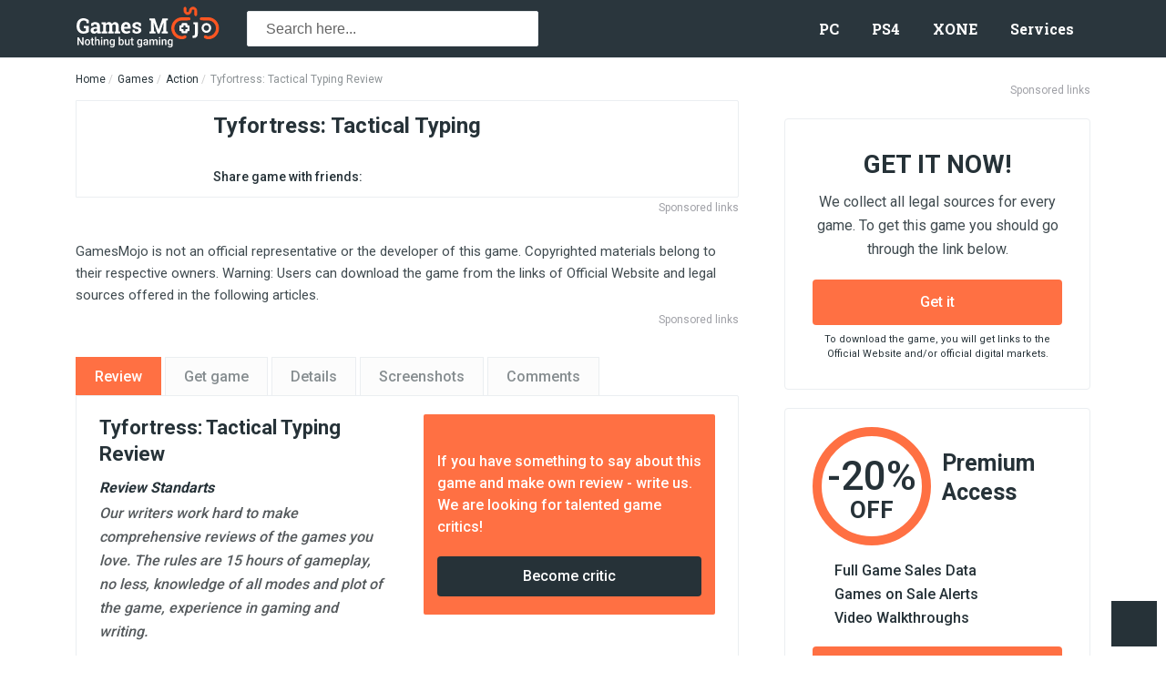

--- FILE ---
content_type: text/html; charset=UTF-8
request_url: https://hesogames.com/games/action/tyfortress-tactical-typing
body_size: 17840
content:
<!DOCTYPE html> <html lang="en"> <head> <script> var dataLayer = window.dataLayer = window.dataLayer || []; </script> <script> dataLayer.push({"bigpic": "item-no-main-pic"}); </script> <script> dataLayer.push({"Quality": "no"}); </script> <meta charset="UTF-8"> <meta name="viewport" content="width=device-width, initial-scale=1"> <link rel="preload" href="https://fonts.googleapis.com/css?family=Roboto+Slab:400,700|Roboto:400,500,700&display=swap" as="style" onload="this.onload=null;this.rel='stylesheet'"> <noscript><link href="https://fonts.googleapis.com/css?family=Roboto+Slab:400,700|Roboto:400,500,700&display=swap" rel="stylesheet"></noscript> <link rel="preload" href="/css/main.css" as="style" onload="this.onload=null;this.rel='stylesheet'"> <noscript><link rel="stylesheet" href="/css/main.css"></noscript> <script> !function(n){"use strict";n.loadCSS||(n.loadCSS=function(){});var o=loadCSS.relpreload={};if(o.support=function(){var e;try{e=n.document.createElement("link").relList.supports("preload")}catch(t){e=!1}return function(){return e}}(),o.bindMediaToggle=function(t){var e=t.media||"all";function a(){t.addEventListener?t.removeEventListener("load",a):t.attachEvent&&t.detachEvent("onload",a),t.setAttribute("onload",null),t.media=e}t.addEventListener?t.addEventListener("load",a):t.attachEvent&&t.attachEvent("onload",a),setTimeout(function(){t.rel="stylesheet",t.media="only x"}),setTimeout(a,3e3)},o.poly=function(){if(!o.support())for(var t=n.document.getElementsByTagName("link"),e=0;e<t.length;e++){var a=t[e];"preload"!==a.rel||"style"!==a.getAttribute("as")||a.getAttribute("data-loadcss")||(a.setAttribute("data-loadcss",!0),o.bindMediaToggle(a))}},!o.support()){o.poly();var t=n.setInterval(o.poly,500);n.addEventListener?n.addEventListener("load",function(){o.poly(),n.clearInterval(t)}):n.attachEvent&&n.attachEvent("onload",function(){o.poly(),n.clearInterval(t)})}"undefined"!=typeof exports?exports.loadCSS=loadCSS:n.loadCSS=loadCSS}("undefined"!=typeof global?global:this); </script> <link rel="icon" type="image/png" href="/images/favicon.png"/> <link rel="apple-touch-icon" href="/images/favicon.png"/> <title>Tyfortress: Tactical Typing 🎮 Download Game for Windows PC, Mac, Linux. Free Review, Guides, Latest Version Install Links at hesogames.com</title> <meta name="description" content="All about 🎮 Tyfortress: Tactical Typing game at GamesMojo. ✔️ Reviews and Rating ✔️ Official Download Links ✔️ Useful Guides &amp; Walkthrough Tips for Windows PC, Mac, Linux version"> <meta name="keywords" content="Tyfortress: Tactical Typing, Windows PC, Mac, Linux, hesogames.com"> <meta name="csrf-token" content="fyZltQsapleByoROtUqPPpHHN3ctihNHI6xDdSox"> <link rel="canonical" href="https://hesogames.com/games/action/tyfortress-tactical-typing"> </head> <body> <style> .preloader { position: fixed; top: 0; bottom: 0; left: 0; right: 0; display: flex; flex-direction: column; justify-content: center; align-items: center; padding: 0 15vw; background: #fff; z-index: 1000; } .preloader .site-logo { margin-bottom: 25px; } .preloader .site-logo svg { width: 234px; } .sidebar-load-bar { position: relative; max-width: 800px; width: 100%; height: 10px; background-color: #263238; border-radius: 4px; } .sidebar-load-bar--small { height: 4px; } .sidebar-bar { content: ""; display: inline; position: absolute; width: 0; height: 100%; left: 50%; text-align: center; border-radius: 4px; } .sidebar-bar:nth-child(1) { background-color: #ff5722; border-radius: 4px; -webkit-animation: sidebar-loading 3s linear infinite; animation: sidebar-loading 3s linear infinite; } .sidebar-bar:nth-child(2) { background-color: #263238; border-radius: 4px; -webkit-animation: sidebar-loading 3s linear 1s infinite; animation: sidebar-loading 3s linear 1s infinite; } .sidebar-bar:nth-child(3) { background-color: #ff5722; border-radius: 4px; -webkit-animation: sidebar-loading 3s linear 2s infinite; animation: sidebar-loading 3s linear 2s infinite; } @-webkit-keyframes sidebar-loading { from { left: 50%; width: 0; z-index: 100; } 33.3333% { left: 0; width: 100%; z-index: 10; } to { left: 0; width: 100%; } } @keyframes sidebar-loading { from { left: 50%; width: 0; z-index: 100; } 33.3333% { left: 0; width: 100%; z-index: 10; } to { left: 0; width: 100%; } } .preloader .progress-value { margin-top: 10px; font-family: 'Roboto'; font-size: 18px; font-weight: 500; color: #263238; } @media only screen and (max-width: 480px) { .preloader { padding: 0 20px; } .preloader .site-logo svg { width: 180px; } } </style> <div class="preloader" id="p_prldr" data-ng-show="loading"> <div class="site-logo"> <svg version="1.1" id="Шар_1" xmlns="http://www.w3.org/2000/svg" x="0" y="0" width="248" height="70.89" viewBox="0 0 158 45.167" xml:space="preserve"><path id="Shape_11_" fill="#FF5722" stroke="#FF5722" stroke-width=".941" d="M131.898 10.162c-.59 0-1.07-.484-1.07-1.082V4.792c0-.99-.799-1.797-1.781-1.797h-.188c-.98 0-1.779.809-1.779 1.797 0 2.183-1.764 3.957-3.924 3.957h-.188c-2.164 0-3.926-1.774-3.926-3.957V1.917c0-.598.482-1.082 1.07-1.082.594 0 1.074.483 1.074 1.082v2.875c0 .992.799 1.795 1.777 1.795h.189c.98 0 1.779-.803 1.779-1.795 0-2.183 1.76-3.957 3.924-3.957h.188c2.162 0 3.92 1.774 3.92 3.957V9.08a1.066 1.066 0 01-1.065 1.082z"></path> <path fill="#263238" d="M134.156 29.628c0 1.406-.371 2.494-1.121 3.26-.748.765-1.781 1.148-3.105 1.148-.305 0-.578-.017-.828-.046a5.887 5.887 0 01-.771-.144l.156-2.479c.164.045.33.078.5.1.17.023.355.035.557.035.438 0 .773-.153 1.016-.461.24-.308.359-.778.359-1.416v-10.17l-1.732-.332v-1.955h4.975v12.459h-.004v.001zM14.578 27.386c-.525.519-1.291.988-2.299 1.406-1.006.418-2.277.625-3.818.625-2.182 0-3.959-.73-5.33-2.192-1.366-1.462-2.053-3.363-2.053-5.701v-.556c0-2.42.676-4.389 2.027-5.906 1.35-1.518 3.113-2.275 5.289-2.275 1.266 0 2.422.201 3.471.604 1.047.403 1.918.948 2.613 1.638v3.254H12.08l-.455-2.166c-.295-.25-.688-.453-1.17-.604a5.623 5.623 0 00-1.672-.229c-1.414 0-2.512.521-3.297 1.564-.785 1.044-1.178 2.41-1.178 4.098v.577c0 1.646.385 2.955 1.153 3.937.771.979 1.882 1.473 3.33 1.473.652 0 1.181-.057 1.584-.166.402-.112.722-.241.947-.391v-2.742l-2.309-.178v-2.275h5.561v6.205h.004zm9.349 1.8a5.31 5.31 0 01-.231-.617 5.327 5.327 0 01-.156-.64 4.419 4.419 0 01-1.402 1.078c-.553.271-1.184.41-1.895.41-1.178 0-2.109-.32-2.803-.959-.693-.642-1.039-1.514-1.039-2.615 0-1.125.453-1.996 1.354-2.609.904-.615 2.23-.921 3.979-.921h1.651v-1.179c0-.577-.168-1.024-.5-1.342-.334-.32-.823-.479-1.479-.479-.369 0-.699.043-.988.127-.287.085-.52.188-.699.306l-.211 1.289h-2.44l.012-2.666a9.144 9.144 0 012.039-1.009 7.378 7.378 0 012.502-.412c1.488 0 2.697.365 3.625 1.095.93.729 1.395 1.769 1.395 3.115v4.963c0 .187.002.359.008.522.002.161.017.317.035.465l.988.134v1.944h-3.745zM21.12 27.02a2.81 2.81 0 001.332-.315c.397-.211.711-.477.934-.795v-1.832h-1.651c-.691 0-1.213.161-1.566.482-.354.322-.535.709-.535 1.16 0 .408.133.726.396.953.259.232.623.347 1.09.347zm7.27-7.894v-1.955h4.742l.131 1.588a4.112 4.112 0 011.449-1.338c.582-.313 1.254-.473 2.018-.473.771 0 1.431.172 1.978.512s.963.854 1.242 1.543a4.188 4.188 0 011.442-1.51c.595-.363 1.287-.545 2.088-.545 1.185 0 2.119.409 2.806 1.227.684.82 1.026 2.064 1.026 3.738v4.996l1.564.332v1.944h-6.207v-1.944l1.398-.332v-5.008c0-.91-.148-1.543-.445-1.898-.295-.354-.734-.533-1.32-.533-.459 0-.854.102-1.19.307a2.233 2.233 0 00-.808.852c0 .139.004.26.01.359.011.102.015.201.015.307v5.617l1.309.334v1.942h-5.85v-1.942l1.309-.334v-5.008c0-.888-.146-1.518-.44-1.882-.297-.366-.74-.549-1.334-.549-.437 0-.818.081-1.146.25a2.164 2.164 0 00-.818.704v6.484l1.4.332v1.944H28.56v-1.944l1.566-.332V19.46l-1.736-.334zm27.171 10.291c-1.732 0-3.115-.555-4.152-1.666-1.037-1.107-1.555-2.521-1.555-4.229v-.445c0-1.783.489-3.253 1.473-4.408.979-1.153 2.295-1.729 3.945-1.722 1.623 0 2.881.489 3.774 1.466.896.979 1.344 2.299 1.344 3.965v1.766h-7.172l-.022.066c.061.793.326 1.443.797 1.953.469.512 1.107.77 1.912.77.721 0 1.315-.073 1.787-.217a8.294 8.294 0 001.557-.686l.877 1.999c-.496.394-1.137.722-1.926.988s-1.666.4-2.639.4zm-.289-9.969c-.601 0-1.072.228-1.421.688-.35.457-.563 1.062-.645 1.809l.033.057h3.975v-.292c0-.688-.16-1.235-.479-1.646-.323-.411-.812-.616-1.463-.616zm16.457 1.854h-2.181l-.344-1.5a2.803 2.803 0 00-.836-.443 3.39 3.39 0 00-1.117-.178c-.568 0-1.021.128-1.354.383-.334.256-.5.576-.5.961 0 .361.157.664.479.904.318.24.953.455 1.908.639 1.488.296 2.594.73 3.311 1.305.718.573 1.076 1.364 1.076 2.371 0 1.08-.463 1.963-1.395 2.648-.928.684-2.15 1.025-3.67 1.025-.924 0-1.773-.133-2.547-.403a6.578 6.578 0 01-2.062-1.161l-.035-2.697h2.269l.442 1.564c.191.164.455.285.787.361.334.075.684.114 1.045.114.66 0 1.16-.116 1.506-.354a1.11 1.11 0 00.515-.965c0-.356-.172-.662-.521-.92-.348-.262-.988-.49-1.92-.69-1.414-.288-2.482-.716-3.203-1.281-.721-.567-1.082-1.338-1.082-2.315 0-1.006.414-1.875 1.242-2.604.83-.729 2.01-1.094 3.543-1.094.932 0 1.816.126 2.647.377.834.251 1.486.574 1.959.966l.038 2.987zm24.875-4.075l-.066-.011-4.33 11.97h-2.176l-4.309-11.925-.066.01.311 7.095v2.544l1.73.332v1.944h-6.693v-1.944l1.725-.332V15.306l-1.725-.333v-1.954h5.954l4.119 11.914h.066l4.15-11.914h5.977v1.954l-1.732.333V26.91l1.732.332v1.944h-6.697v-1.944l1.723-.332v-2.544l.307-7.139z"></path> <path id="Shape_5_" fill="#263238" d="M121.545 29.048h-4.072c-.623 0-1.137-.51-1.137-1.144v-1.188h-1.178a1.141 1.141 0 01-1.135-1.146v-4.106c0-.633.51-1.146 1.135-1.146h1.178V19.13c0-.633.514-1.146 1.137-1.146h4.072c.629 0 1.139.513 1.139 1.146v1.188h1.176c.627 0 1.137.514 1.137 1.146v4.106c0 .634-.51 1.146-1.137 1.146h-1.176v1.188a1.14 1.14 0 01-1.139 1.144zm-2.936-2.289h1.803v-1.188c0-.631.51-1.146 1.133-1.146h1.182v-1.817h-1.182a1.144 1.144 0 01-1.133-1.146v-1.188h-1.803v1.188c0 .633-.51 1.146-1.139 1.146h-1.176v1.817h1.176c.629 0 1.139.516 1.139 1.146v1.188z"></path> <path id="Shape_4_" fill="#263238" d="M143.582 28.591c-2.898 0-5.26-2.377-5.26-5.303s2.357-5.304 5.26-5.304c2.896 0 5.254 2.378 5.254 5.304 0 2.924-2.357 5.303-5.254 5.303zm0-8.316c-1.65 0-2.99 1.352-2.99 3.014 0 1.66 1.34 3.014 2.99 3.014 1.646 0 2.986-1.354 2.986-3.014s-1.341-3.014-2.986-3.014z"></path> <path id="Shape-Copy-2_4_" fill="#FF5722" stroke="#FF5722" stroke-width=".997" d="M122.777 14.606h-6.012c-4.934 0-8.943 4.049-8.943 9.021 0 4.979 4.012 9.023 8.943 9.023.938 0 1.873-.264 2.719-.764a1.133 1.133 0 011.553.41 1.148 1.148 0 01-.406 1.564 7.599 7.599 0 01-3.852 1.077c-6.195 0-11.229-5.075-11.229-11.312 0-6.235 5.031-11.311 11.215-11.311h6c1.893 0 2.881-.046 2.881 1.123s-.925 1.169-2.869 1.169z"></path> <path id="Shape-Copy-4_4_" fill="#FF5722" stroke="#FF5722" stroke-width=".997" d="M139.695 14.606h6.014c4.93 0 8.943 4.049 8.943 9.021 0 4.979-4.014 9.023-8.943 9.023a5.34 5.34 0 01-2.719-.764 1.133 1.133 0 00-1.553.41 1.148 1.148 0 00.406 1.564 7.603 7.603 0 003.85 1.077c6.199 0 11.229-5.075 11.229-11.312 0-6.235-5.027-11.311-11.213-11.311h-6.002c-1.893 0-2.879-.046-2.879 1.123s.93 1.169 2.867 1.169z"></path> <path fill="#263238" d="M8.712 41.835H7.231l-3.804-6.053v6.053H1.946v-8.531h1.481l3.814 6.076v-6.076h1.471v8.531zm1.349-3.228c0-.621.123-1.182.368-1.68a2.687 2.687 0 011.035-1.147c.445-.267.957-.401 1.535-.401.855 0 1.551.275 2.084.826s.82 1.281.863 2.191l.006.334c0 .625-.119 1.184-.359 1.676a2.666 2.666 0 01-1.03 1.143c-.447.271-.963.404-1.549.404-.896 0-1.611-.298-2.148-.894-.537-.597-.805-1.39-.805-2.382v-.07zm1.424.123c0 .652.135 1.163.403 1.531.269.369.646.555 1.125.555s.854-.188 1.121-.562c.269-.373.4-.924.4-1.646 0-.642-.137-1.147-.412-1.522s-.647-.562-1.122-.562c-.465 0-.834.187-1.104.556-.275.366-.411.916-.411 1.65zm7.459-4.775v1.541h1.119v1.055h-1.119v3.539c0 .242.047.418.143.524.099.106.269.161.515.161.163 0 .329-.02.498-.059v1.102c-.324.09-.638.135-.938.135-1.094 0-1.641-.604-1.641-1.811V36.55h-1.043v-1.055h1.043v-1.541h1.423v.001zm3.608 2.232a2.232 2.232 0 011.765-.809c1.352 0 2.037.771 2.057 2.312v4.145H24.95v-4.09c0-.438-.094-.748-.283-.931-.188-.183-.469-.271-.836-.271-.567 0-.996.254-1.274.762v4.529H21.13v-9h1.427v3.352h-.005zm5.263-2.344c0-.221.067-.403.207-.549.139-.146.338-.219.596-.219s.457.071.598.219a.753.753 0 01.212.549.74.74 0 01-.212.541c-.141.144-.34.215-.598.215s-.457-.072-.596-.215a.742.742 0 01-.207-.541zm1.512 7.992h-1.424v-6.34h1.424v6.34zm2.871-6.339l.041.732c.469-.566 1.084-.85 1.846-.85 1.32 0 1.992.756 2.017 2.268v4.189h-1.425v-4.107c0-.402-.088-.7-.262-.895-.174-.193-.457-.289-.852-.289-.574 0-1.002.26-1.283.777v4.514h-1.424v-6.34h1.342v.001zm5.102 3.123c0-.984.23-1.771.693-2.357.463-.588 1.078-.883 1.844-.883.724 0 1.291.252 1.705.756l.064-.639h1.28v6.146c0 .832-.258 1.488-.774 1.969-.518.48-1.215.721-2.094.721-.468 0-.921-.097-1.363-.289-.443-.192-.779-.447-1.01-.76l.674-.855c.438.521.977.779 1.614.779.476 0 .849-.127 1.119-.384.273-.256.41-.632.41-1.128v-.428c-.41.457-.957.686-1.641.686-.742 0-1.351-.295-1.818-.885-.467-.59-.703-1.406-.703-2.449zm1.418.123c0 .637.131 1.139.392 1.504.26.364.619.547 1.08.547.573 0 1-.246 1.276-.738v-2.787c-.27-.479-.69-.723-1.266-.723-.469 0-.834.188-1.094.559-.26.37-.388.915-.388 1.638zm14.187-.012c0 .984-.221 1.768-.66 2.35s-1.043.873-1.812.873c-.742 0-1.32-.268-1.734-.803l-.07.686H47.34v-9h1.427v3.271c.407-.482.963-.729 1.655-.729.773 0 1.381.287 1.822.861s.662 1.377.662 2.408l-.001.083zm-1.424-.123c0-.688-.121-1.203-.363-1.547s-.594-.516-1.056-.516c-.616 0-1.053.27-1.303.809v2.613c.254.551.691.826 1.312.826.444 0 .789-.166 1.031-.498.241-.332.366-.834.375-1.506v-.183l.004.002zm6.457 2.607c-.418.492-1.015.738-1.781.738-.689 0-1.209-.201-1.562-.604-.353-.403-.528-.984-.528-1.746v-4.106h1.424v4.09c0 .806.334 1.207 1.002 1.207.688 0 1.158-.248 1.397-.744v-4.553h1.427v6.34h-1.345l-.034-.622zm4.61-7.259v1.541h1.119v1.055h-1.119v3.539c0 .242.047.418.146.524.096.106.266.161.512.161.164 0 .33-.02.498-.059v1.102c-.324.09-.637.135-.938.135-1.094 0-1.641-.604-1.641-1.811V36.55h-1.043v-1.055h1.043v-1.541h1.423v.001zm4.947 4.664c0-.984.229-1.771.693-2.357.463-.588 1.077-.883 1.844-.883.723 0 1.291.252 1.705.756l.062-.639h1.283v6.146c0 .832-.258 1.488-.775 1.969-.517.48-1.217.721-2.096.721a3.39 3.39 0 01-1.361-.289c-.442-.192-.778-.447-1.012-.76l.674-.855c.439.521.979.779 1.617.779.473 0 .846-.127 1.119-.384.273-.256.41-.632.41-1.128v-.428c-.41.457-.957.686-1.641.686-.742 0-1.351-.295-1.818-.885-.47-.59-.704-1.406-.704-2.449zm1.417.123c0 .637.129 1.139.389 1.504a1.26 1.26 0 001.082.547c.574 0 1-.246 1.277-.738v-2.787c-.27-.479-.691-.723-1.266-.723-.472 0-.834.188-1.095.559-.259.37-.387.915-.387 1.638zm9.421 3.093c-.062-.121-.117-.316-.164-.592a2.215 2.215 0 01-1.664.709c-.637 0-1.155-.182-1.559-.545a1.738 1.738 0 01-.604-1.348c0-.676.25-1.194.752-1.557.502-.361 1.221-.541 2.151-.541h.873v-.416c0-.328-.092-.592-.272-.789-.185-.196-.463-.295-.838-.295-.324 0-.593.08-.8.242a.752.752 0 00-.311.617h-1.424c0-.348.114-.673.346-.977.232-.303.545-.539.941-.713a3.29 3.29 0 011.325-.258c.742 0 1.334.188 1.775.562s.668.896.68 1.571v2.859c0 .57.08 1.025.24 1.365v.1h-1.452v.004h.005zM76.77 40.81c.278 0 .545-.068.793-.205a1.38 1.38 0 00.561-.551v-1.195h-.768c-.527 0-.924.092-1.189.275-.266.183-.397.443-.397.779 0 .271.092.489.271.651.179.164.423.246.729.246zm5.607-5.314l.041.662c.445-.52 1.055-.779 1.828-.779.848 0 1.428.324 1.74.975.461-.646 1.105-.975 1.941-.975.699 0 1.223.193 1.562.58.342.387.518.957.525 1.711v4.166H88.59V37.71c0-.4-.088-.697-.264-.885s-.467-.281-.873-.281c-.324 0-.588.088-.793.263-.205.174-.35.399-.432.683l.006 4.35H84.81v-4.172c-.021-.746-.4-1.119-1.145-1.119-.568 0-.975.23-1.213.697v4.594h-1.424V35.5h1.344v-.004h.005zm9.105-1.653c0-.221.068-.403.207-.549.139-.146.338-.219.596-.219s.457.071.598.219a.75.75 0 01.213.549c0 .217-.07.396-.213.541-.141.144-.34.215-.598.215s-.457-.072-.596-.215a.75.75 0 01-.207-.541zm1.512 7.992H91.57v-6.34h1.424v6.34zm2.871-6.339l.041.732c.469-.566 1.084-.85 1.846-.85 1.32 0 1.992.756 2.018 2.268v4.189h-1.426v-4.107c0-.402-.088-.7-.262-.895-.174-.193-.457-.289-.852-.289-.574 0-1.002.26-1.283.777v4.514h-1.424v-6.34h1.342v.001zm5.104 3.123c0-.984.23-1.771.693-2.357.463-.588 1.078-.883 1.844-.883.723 0 1.291.252 1.705.756l.064-.639h1.283v6.146c0 .832-.262 1.488-.777 1.969s-1.215.721-2.094.721c-.465 0-.92-.097-1.363-.289s-.779-.447-1.01-.76l.674-.855c.438.521.977.779 1.617.779.473 0 .846-.127 1.115-.384.273-.256.41-.632.41-1.128v-.428c-.41.457-.957.686-1.641.686-.742 0-1.348-.295-1.818-.885-.468-.59-.702-1.406-.702-2.449zm1.418.123c0 .637.131 1.139.391 1.504.26.364.619.547 1.08.547.574 0 1-.246 1.277-.738v-2.787c-.27-.479-.691-.723-1.266-.723-.469 0-.834.188-1.094.559s-.388.915-.388 1.638z"></path></svg> </div> <div class="sidebar-load-bar sidebar-load-bar--small"> <div class="sidebar-bar"></div> <div class="sidebar-bar"></div> <div class="sidebar-bar"></div> </div> <div class="progress-value" id="preloader-tooltip-block">0%</div> </div> <script> function move() { var elem = document.getElementById("myBar"); var hideElem = document.getElementById("p_prldr"); var showProgressBarValue = document.getElementById('preloader-tooltip-block'); var width = 1; var id = setInterval(frame, 20); function frame() { if (width >= 100) { clearInterval(id); if (hideElem) { hideElem.style.display = 'none'; } } else { showProgressBarValue.innerHTML = width + '%'; width = width + 1; } } } move(); </script> <div id="branding" class="lazy" data-bg="url('/images/tanks-background.jpg')"></div> <div class="wrapper"> <header id="header" class="page-header default "> <div class="new-container"> <div class="page-header_content"> <div class="left-part"> <a href="/" class=""> <svg version="1.1" id="gm_logo" xmlns="http://www.w3.org/2000/svg" x="0" y="0" width="158" height="45.167" viewBox="0 0 158 45.167" xml:space="preserve"> <path id="Shape_11_" fill="#FF5722" stroke="#FF5722" stroke-width=".941" d="M131.898 10.162c-.59 0-1.07-.484-1.07-1.082V4.792c0-.99-.799-1.797-1.781-1.797h-.188c-.98 0-1.779.809-1.779 1.797 0 2.183-1.764 3.957-3.924 3.957h-.188c-2.164 0-3.926-1.774-3.926-3.957V1.917c0-.598.482-1.082 1.07-1.082.594 0 1.074.483 1.074 1.082v2.875c0 .992.799 1.795 1.777 1.795h.189c.98 0 1.779-.803 1.779-1.795 0-2.183 1.76-3.957 3.924-3.957h.188c2.162 0 3.92 1.774 3.92 3.957V9.08a1.066 1.066 0 01-1.065 1.082z"/> <path data-color="white" fill="#263238" d="M134.156 29.628c0 1.406-.371 2.494-1.121 3.26-.748.765-1.781 1.148-3.105 1.148-.305 0-.578-.017-.828-.046a5.887 5.887 0 01-.771-.144l.156-2.479c.164.045.33.078.5.1.17.023.355.035.557.035.438 0 .773-.153 1.016-.461.24-.308.359-.778.359-1.416v-10.17l-1.732-.332v-1.955h4.975v12.459h-.004v.001z"/> <path data-color="white" fill="#263238" d="M14.578 27.386c-.525.519-1.291.988-2.299 1.406-1.006.418-2.277.625-3.818.625-2.182 0-3.959-.73-5.33-2.192-1.366-1.462-2.053-3.363-2.053-5.701v-.556c0-2.42.676-4.389 2.027-5.906 1.35-1.518 3.113-2.275 5.289-2.275 1.266 0 2.422.201 3.471.604 1.047.403 1.918.948 2.613 1.638v3.254H12.08l-.455-2.166c-.295-.25-.688-.453-1.17-.604a5.623 5.623 0 00-1.672-.229c-1.414 0-2.512.521-3.297 1.564-.785 1.044-1.178 2.41-1.178 4.098v.577c0 1.646.385 2.955 1.153 3.937.771.979 1.882 1.473 3.33 1.473.652 0 1.181-.057 1.584-.166.402-.112.722-.241.947-.391v-2.742l-2.309-.178v-2.275h5.561v6.205h.004zm9.349 1.8a5.31 5.31 0 01-.231-.617 5.327 5.327 0 01-.156-.64 4.419 4.419 0 01-1.402 1.078c-.553.271-1.184.41-1.895.41-1.178 0-2.109-.32-2.803-.959-.693-.642-1.039-1.514-1.039-2.615 0-1.125.453-1.996 1.354-2.609.904-.615 2.23-.921 3.979-.921h1.651v-1.179c0-.577-.168-1.024-.5-1.342-.334-.32-.823-.479-1.479-.479-.369 0-.699.043-.988.127-.287.085-.52.188-.699.306l-.211 1.289h-2.44l.012-2.666a9.144 9.144 0 012.039-1.009 7.378 7.378 0 012.502-.412c1.488 0 2.697.365 3.625 1.095.93.729 1.395 1.769 1.395 3.115v4.963c0 .187.002.359.008.522.002.161.017.317.035.465l.988.134v1.944h-3.745zM21.12 27.02a2.81 2.81 0 001.332-.315c.397-.211.711-.477.934-.795v-1.832h-1.651c-.691 0-1.213.161-1.566.482-.354.322-.535.709-.535 1.16 0 .408.133.726.396.953.259.232.623.347 1.09.347zm7.27-7.894v-1.955h4.742l.131 1.588a4.112 4.112 0 011.449-1.338c.582-.313 1.254-.473 2.018-.473.771 0 1.431.172 1.978.512s.963.854 1.242 1.543a4.188 4.188 0 011.442-1.51c.595-.363 1.287-.545 2.088-.545 1.185 0 2.119.409 2.806 1.227.684.82 1.026 2.064 1.026 3.738v4.996l1.564.332v1.944h-6.207v-1.944l1.398-.332v-5.008c0-.91-.148-1.543-.445-1.898-.295-.354-.734-.533-1.32-.533-.459 0-.854.102-1.19.307a2.233 2.233 0 00-.808.852c0 .139.004.26.01.359.011.102.015.201.015.307v5.617l1.309.334v1.942h-5.85v-1.942l1.309-.334v-5.008c0-.888-.146-1.518-.44-1.882-.297-.366-.74-.549-1.334-.549-.437 0-.818.081-1.146.25a2.164 2.164 0 00-.818.704v6.484l1.4.332v1.944H28.56v-1.944l1.566-.332V19.46l-1.736-.334zm27.171 10.291c-1.732 0-3.115-.555-4.152-1.666-1.037-1.107-1.555-2.521-1.555-4.229v-.445c0-1.783.489-3.253 1.473-4.408.979-1.153 2.295-1.729 3.945-1.722 1.623 0 2.881.489 3.774 1.466.896.979 1.344 2.299 1.344 3.965v1.766h-7.172l-.022.066c.061.793.326 1.443.797 1.953.469.512 1.107.77 1.912.77.721 0 1.315-.073 1.787-.217a8.294 8.294 0 001.557-.686l.877 1.999c-.496.394-1.137.722-1.926.988s-1.666.4-2.639.4zm-.289-9.969c-.601 0-1.072.228-1.421.688-.35.457-.563 1.062-.645 1.809l.033.057h3.975v-.292c0-.688-.16-1.235-.479-1.646-.323-.411-.812-.616-1.463-.616zm16.457 1.854h-2.181l-.344-1.5a2.803 2.803 0 00-.836-.443 3.39 3.39 0 00-1.117-.178c-.568 0-1.021.128-1.354.383-.334.256-.5.576-.5.961 0 .361.157.664.479.904.318.24.953.455 1.908.639 1.488.296 2.594.73 3.311 1.305.718.573 1.076 1.364 1.076 2.371 0 1.08-.463 1.963-1.395 2.648-.928.684-2.15 1.025-3.67 1.025-.924 0-1.773-.133-2.547-.403a6.578 6.578 0 01-2.062-1.161l-.035-2.697h2.269l.442 1.564c.191.164.455.285.787.361.334.075.684.114 1.045.114.66 0 1.16-.116 1.506-.354a1.11 1.11 0 00.515-.965c0-.356-.172-.662-.521-.92-.348-.262-.988-.49-1.92-.69-1.414-.288-2.482-.716-3.203-1.281-.721-.567-1.082-1.338-1.082-2.315 0-1.006.414-1.875 1.242-2.604.83-.729 2.01-1.094 3.543-1.094.932 0 1.816.126 2.647.377.834.251 1.486.574 1.959.966l.038 2.987zm24.875-4.075l-.066-.011-4.33 11.97h-2.176l-4.309-11.925-.066.01.311 7.095v2.544l1.73.332v1.944h-6.693v-1.944l1.725-.332V15.306l-1.725-.333v-1.954h5.954l4.119 11.914h.066l4.15-11.914h5.977v1.954l-1.732.333V26.91l1.732.332v1.944h-6.697v-1.944l1.723-.332v-2.544l.307-7.139z"/> <path data-color="white" id="Shape_5_" fill="#263238" d="M121.545 29.048h-4.072c-.623 0-1.137-.51-1.137-1.144v-1.188h-1.178a1.141 1.141 0 01-1.135-1.146v-4.106c0-.633.51-1.146 1.135-1.146h1.178V19.13c0-.633.514-1.146 1.137-1.146h4.072c.629 0 1.139.513 1.139 1.146v1.188h1.176c.627 0 1.137.514 1.137 1.146v4.106c0 .634-.51 1.146-1.137 1.146h-1.176v1.188a1.14 1.14 0 01-1.139 1.144zm-2.936-2.289h1.803v-1.188c0-.631.51-1.146 1.133-1.146h1.182v-1.817h-1.182a1.144 1.144 0 01-1.133-1.146v-1.188h-1.803v1.188c0 .633-.51 1.146-1.139 1.146h-1.176v1.817h1.176c.629 0 1.139.516 1.139 1.146v1.188z"/> <path data-color="white" id="Shape_4_" fill="#263238" d="M143.582 28.591c-2.898 0-5.26-2.377-5.26-5.303s2.357-5.304 5.26-5.304c2.896 0 5.254 2.378 5.254 5.304 0 2.924-2.357 5.303-5.254 5.303zm0-8.316c-1.65 0-2.99 1.352-2.99 3.014 0 1.66 1.34 3.014 2.99 3.014 1.646 0 2.986-1.354 2.986-3.014s-1.341-3.014-2.986-3.014z"/> <path id="Shape-Copy-2_4_" fill="#FF5722" stroke="#FF5722" stroke-width=".997" d="M122.777 14.606h-6.012c-4.934 0-8.943 4.049-8.943 9.021 0 4.979 4.012 9.023 8.943 9.023.938 0 1.873-.264 2.719-.764a1.133 1.133 0 011.553.41 1.148 1.148 0 01-.406 1.564 7.599 7.599 0 01-3.852 1.077c-6.195 0-11.229-5.075-11.229-11.312 0-6.235 5.031-11.311 11.215-11.311h6c1.893 0 2.881-.046 2.881 1.123s-.925 1.169-2.869 1.169z"/> <path id="Shape-Copy-4_4_" fill="#FF5722" stroke="#FF5722" stroke-width=".997" d="M139.695 14.606h6.014c4.93 0 8.943 4.049 8.943 9.021 0 4.979-4.014 9.023-8.943 9.023a5.34 5.34 0 01-2.719-.764 1.133 1.133 0 00-1.553.41 1.148 1.148 0 00.406 1.564 7.603 7.603 0 003.85 1.077c6.199 0 11.229-5.075 11.229-11.312 0-6.235-5.027-11.311-11.213-11.311h-6.002c-1.893 0-2.879-.046-2.879 1.123s.93 1.169 2.867 1.169z"/> <path data-color="white" fill="#263238" d="M8.712 41.835H7.231l-3.804-6.053v6.053H1.946v-8.531h1.481l3.814 6.076v-6.076h1.471v8.531zm1.349-3.228c0-.621.123-1.182.368-1.68a2.687 2.687 0 011.035-1.147c.445-.267.957-.401 1.535-.401.855 0 1.551.275 2.084.826s.82 1.281.863 2.191l.006.334c0 .625-.119 1.184-.359 1.676a2.666 2.666 0 01-1.03 1.143c-.447.271-.963.404-1.549.404-.896 0-1.611-.298-2.148-.894-.537-.597-.805-1.39-.805-2.382v-.07zm1.424.123c0 .652.135 1.163.403 1.531.269.369.646.555 1.125.555s.854-.188 1.121-.562c.269-.373.4-.924.4-1.646 0-.642-.137-1.147-.412-1.522s-.647-.562-1.122-.562c-.465 0-.834.187-1.104.556-.275.366-.411.916-.411 1.65zm7.459-4.775v1.541h1.119v1.055h-1.119v3.539c0 .242.047.418.143.524.099.106.269.161.515.161.163 0 .329-.02.498-.059v1.102c-.324.09-.638.135-.938.135-1.094 0-1.641-.604-1.641-1.811V36.55h-1.043v-1.055h1.043v-1.541h1.423v.001zm3.608 2.232a2.232 2.232 0 011.765-.809c1.352 0 2.037.771 2.057 2.312v4.145H24.95v-4.09c0-.438-.094-.748-.283-.931-.188-.183-.469-.271-.836-.271-.567 0-.996.254-1.274.762v4.529H21.13v-9h1.427v3.352h-.005zm5.263-2.344c0-.221.067-.403.207-.549.139-.146.338-.219.596-.219s.457.071.598.219a.753.753 0 01.212.549.74.74 0 01-.212.541c-.141.144-.34.215-.598.215s-.457-.072-.596-.215a.742.742 0 01-.207-.541zm1.512 7.992h-1.424v-6.34h1.424v6.34zm2.871-6.339l.041.732c.469-.566 1.084-.85 1.846-.85 1.32 0 1.992.756 2.017 2.268v4.189h-1.425v-4.107c0-.402-.088-.7-.262-.895-.174-.193-.457-.289-.852-.289-.574 0-1.002.26-1.283.777v4.514h-1.424v-6.34h1.342v.001zm5.102 3.123c0-.984.23-1.771.693-2.357.463-.588 1.078-.883 1.844-.883.724 0 1.291.252 1.705.756l.064-.639h1.28v6.146c0 .832-.258 1.488-.774 1.969-.518.48-1.215.721-2.094.721-.468 0-.921-.097-1.363-.289-.443-.192-.779-.447-1.01-.76l.674-.855c.438.521.977.779 1.614.779.476 0 .849-.127 1.119-.384.273-.256.41-.632.41-1.128v-.428c-.41.457-.957.686-1.641.686-.742 0-1.351-.295-1.818-.885-.467-.59-.703-1.406-.703-2.449zm1.418.123c0 .637.131 1.139.392 1.504.26.364.619.547 1.08.547.573 0 1-.246 1.276-.738v-2.787c-.27-.479-.69-.723-1.266-.723-.469 0-.834.188-1.094.559-.26.37-.388.915-.388 1.638zm14.187-.012c0 .984-.221 1.768-.66 2.35s-1.043.873-1.812.873c-.742 0-1.32-.268-1.734-.803l-.07.686H47.34v-9h1.427v3.271c.407-.482.963-.729 1.655-.729.773 0 1.381.287 1.822.861s.662 1.377.662 2.408l-.001.083zm-1.424-.123c0-.688-.121-1.203-.363-1.547s-.594-.516-1.056-.516c-.616 0-1.053.27-1.303.809v2.613c.254.551.691.826 1.312.826.444 0 .789-.166 1.031-.498.241-.332.366-.834.375-1.506v-.183l.004.002zm6.457 2.607c-.418.492-1.015.738-1.781.738-.689 0-1.209-.201-1.562-.604-.353-.403-.528-.984-.528-1.746v-4.106h1.424v4.09c0 .806.334 1.207 1.002 1.207.688 0 1.158-.248 1.397-.744v-4.553h1.427v6.34h-1.345l-.034-.622zm4.61-7.259v1.541h1.119v1.055h-1.119v3.539c0 .242.047.418.146.524.096.106.266.161.512.161.164 0 .33-.02.498-.059v1.102c-.324.09-.637.135-.938.135-1.094 0-1.641-.604-1.641-1.811V36.55h-1.043v-1.055h1.043v-1.541h1.423v.001zm4.947 4.664c0-.984.229-1.771.693-2.357.463-.588 1.077-.883 1.844-.883.723 0 1.291.252 1.705.756l.062-.639h1.283v6.146c0 .832-.258 1.488-.775 1.969-.517.48-1.217.721-2.096.721a3.39 3.39 0 01-1.361-.289c-.442-.192-.778-.447-1.012-.76l.674-.855c.439.521.979.779 1.617.779.473 0 .846-.127 1.119-.384.273-.256.41-.632.41-1.128v-.428c-.41.457-.957.686-1.641.686-.742 0-1.351-.295-1.818-.885-.47-.59-.704-1.406-.704-2.449zm1.417.123c0 .637.129 1.139.389 1.504a1.26 1.26 0 001.082.547c.574 0 1-.246 1.277-.738v-2.787c-.27-.479-.691-.723-1.266-.723-.472 0-.834.188-1.095.559-.259.37-.387.915-.387 1.638zm9.421 3.093c-.062-.121-.117-.316-.164-.592a2.215 2.215 0 01-1.664.709c-.637 0-1.155-.182-1.559-.545a1.738 1.738 0 01-.604-1.348c0-.676.25-1.194.752-1.557.502-.361 1.221-.541 2.151-.541h.873v-.416c0-.328-.092-.592-.272-.789-.185-.196-.463-.295-.838-.295-.324 0-.593.08-.8.242a.752.752 0 00-.311.617h-1.424c0-.348.114-.673.346-.977.232-.303.545-.539.941-.713a3.29 3.29 0 011.325-.258c.742 0 1.334.188 1.775.562s.668.896.68 1.571v2.859c0 .57.08 1.025.24 1.365v.1h-1.452v.004h.005zM76.77 40.81c.278 0 .545-.068.793-.205a1.38 1.38 0 00.561-.551v-1.195h-.768c-.527 0-.924.092-1.189.275-.266.183-.397.443-.397.779 0 .271.092.489.271.651.179.164.423.246.729.246zm5.607-5.314l.041.662c.445-.52 1.055-.779 1.828-.779.848 0 1.428.324 1.74.975.461-.646 1.105-.975 1.941-.975.699 0 1.223.193 1.562.58.342.387.518.957.525 1.711v4.166H88.59V37.71c0-.4-.088-.697-.264-.885s-.467-.281-.873-.281c-.324 0-.588.088-.793.263-.205.174-.35.399-.432.683l.006 4.35H84.81v-4.172c-.021-.746-.4-1.119-1.145-1.119-.568 0-.975.23-1.213.697v4.594h-1.424V35.5h1.344v-.004h.005zm9.105-1.653c0-.221.068-.403.207-.549.139-.146.338-.219.596-.219s.457.071.598.219a.75.75 0 01.213.549c0 .217-.07.396-.213.541-.141.144-.34.215-.598.215s-.457-.072-.596-.215a.75.75 0 01-.207-.541zm1.512 7.992H91.57v-6.34h1.424v6.34zm2.871-6.339l.041.732c.469-.566 1.084-.85 1.846-.85 1.32 0 1.992.756 2.018 2.268v4.189h-1.426v-4.107c0-.402-.088-.7-.262-.895-.174-.193-.457-.289-.852-.289-.574 0-1.002.26-1.283.777v4.514h-1.424v-6.34h1.342v.001zm5.104 3.123c0-.984.23-1.771.693-2.357.463-.588 1.078-.883 1.844-.883.723 0 1.291.252 1.705.756l.064-.639h1.283v6.146c0 .832-.262 1.488-.777 1.969s-1.215.721-2.094.721c-.465 0-.92-.097-1.363-.289s-.779-.447-1.01-.76l.674-.855c.438.521.977.779 1.617.779.473 0 .846-.127 1.115-.384.273-.256.41-.632.41-1.128v-.428c-.41.457-.957.686-1.641.686-.742 0-1.348-.295-1.818-.885-.468-.59-.702-1.406-.702-2.449zm1.418.123c0 .637.131 1.139.391 1.504.26.364.619.547 1.08.547.574 0 1-.246 1.277-.738v-2.787c-.27-.479-.691-.723-1.266-.723-.469 0-.834.188-1.094.559s-.388.915-.388 1.638z"/></svg> </a> <form class="search-form header-search" autocomplete="off" action="/search" method="get" id="header-search-form" enctype="application/x-www-form-urlencoded"> <div class="search-form__fields-block"> <input class="search-form__input" type="text" value="" placeholder="Search here..." name="s" id="s" id="search-field" maxlength="30"> <button type="submit" class="search-form__submit-btn"> <svg class="svg-icons"> <use xlink:href="/images/svgdefs.svg#search"></use> </svg> </button> </div> <ul class="search-dropdown-list hd"> </ul> </form> </div> <div class="right-part"> <ul class="nav-list"> <li> <a href="/platform/windows-pc">PC</a> </li> <li> <a href="/platform/playstation-4">PS4</a> </li> <li> <a href="/platform/xbox-one">XONE</a> </li> <li class="dropdown"> <a href="">Services</a> <ul class="dropdown-list"> <li> <a href="/pricing-plans">Subscription</a> </li> <li> <a href="/advertise">Advertisement</a></li> </ul> </li> </ul> <span class="search-form_btn"> <svg class="svg-icons"> <use xlink:href="/images/svgdefs.svg#search"></use> </svg> </span> <div class="burger-menu"> <div class="burger"></div> </div> </div> </div> </div> </header> <section class="breadcrumb-section app-page"> <div class="new-container"> <ol class="breadcrumb"> <li><a href="/">Home</a></li> <li><a href="/games">Games</a></li> <li><a href="/games/action">Action</a></li> <li class="active">Tyfortress: Tactical Typing Review</li> </ol> </div> </section> <section class="app section-soft"> <div class="new-container"> <div class="page-content"> <div class="content-block"> <div class="product-concise-info"> <div class="product-logo-block"> <img src="data:image/svg+xml,%3Csvg xmlns='http://www.w3.org/2000/svg' viewBox='0 0 3 2'%3E%3C/svg%3E" data-src="/images/mask.png" id="bottom-logo-image" class="lazy" alt="Tyfortress: Tactical Typing" title="Tyfortress: Tactical Typing"> </div> <div class="product-info-block"> <h1 class="product-title">Tyfortress: Tactical Typing</h1> <span class="rating-soft user-rating rating" data-rating="4.8"> <svg class="svg-icons"> <use xlink:href="/images/svgdefs.svg#star"></use> </svg><svg class="svg-icons"> <use xlink:href="/images/svgdefs.svg#star"></use> </svg><svg class="svg-icons"> <use xlink:href="/images/svgdefs.svg#star"></use> </svg><svg class="svg-icons"> <use xlink:href="/images/svgdefs.svg#star"></use> </svg><svg class="svg-icons"> <use xlink:href="/images/svgdefs.svg#star-half-empty"></use> </svg> </span> <div class="soc-icon-67458"> <p>Share game with friends:</p> <ul class="follow-social"> <li> <a class="fb" onclick="socialopen('http://www.facebook.com/sharer.php?u=https://hesogames.com/games/action/tyfortress-tactical-typing&amp;title=Tyfortress: Tactical Typing | HesoGames - the place to get your video games')"> <svg class="svg-icons"> <use xlink:href="/images/svgdefs.svg#facebook-square"></use> </svg> </a> </li> <li> <a class="tw" onclick="socialopen('http://twitter.com/share?url=https://hesogames.com/games/action/tyfortress-tactical-typing&amp;text=Tyfortress: Tactical Typing @Games_Mojo')"> <svg class="svg-icons"> <use xlink:href="/images/svgdefs.svg#twitter-square"></use> </svg> </a> </li> <li> <a class="pinterest" onclick="socialopen('http://pinterest.com/pin/create/button/?url=https://hesogames.com/games/action/tyfortress-tactical-typing&amp;media=https://hesogames.com/images/uploads/soft/68902/tyfortress-tactical-typing-logo.jpeg','pinterest')" > <svg class="svg-icons"> <use xlink:href="/images/svgdefs.svg#pinterest-square"></use> </svg> </a> </li> </ul> </div> </div> </div> <div class="advertise-container for728 app-page_top-banner"> <span class="sponsored-links">Sponsored links</span> <div class="adsense" style="width: 100%;"> <div id="ezoic-pub-ad-placeholder-102"> </div> </div> </div> <div class="policy-text"> GamesMojo is not an official representative or the developer of this game. Copyrighted materials belong to their respective owners. Warning: Users can download the game from the links of Official Website and legal sources offered in the following articles. </div> <div class="advertise-container for728 mg-top-10" style="margin-top: -22px; margin-bottom: 50px;"> <span class="sponsored-links">Sponsored links</span> <div class="adsense" style="width: 100%;"> <div id="ezoic-pub-ad-placeholder-103"> </div> </div> </div> <div class="review-block-container"> <ul id="appPageScrollingTabs" class="app-page_scrolling-tabs nav nav-tabs"> <li class="active" > <a href="/games/action/tyfortress-tactical-typing" class="active" >Review</a> </li> <li > <a href="/games/action/tyfortress-tactical-typing/get" >Get game</a> </li> <li > <a href="/games/action/tyfortress-tactical-typing/details" >Details</a> </li> <li > <a href="/games/action/tyfortress-tactical-typing/screenshots" >Screenshots</a> </li> <li > <a href="/games/action/tyfortress-tactical-typing/comments" >Comments</a> </li> </ul> <div class="review-author-block become-critic"> <div class="left-part"> <h2 class="title">Tyfortress: Tactical Typing Review</h2> <h3 class="subtitle">Review Standarts</h3> <div class="standarts-text">Our writers work hard to make comprehensive reviews of the games you love. The rules are 15 hours of gameplay, no less, knowledge of all modes and plot of the game, experience in gaming and writing.</div> <a href="/game-reviews" class="view-all">View all reviews</a> </div> <div class="right-part"> <div class="become-critic-billet"> <img src="data:image/svg+xml,%3Csvg xmlns='http://www.w3.org/2000/svg' viewBox='0 0 3 2'%3E%3C/svg%3E" data-src="/images/review-icon.svg" alt="" class="lazy"> <span class="descr"> If you have something to say about this game and make own review - write us. We are looking for talented game critics!</span> <a href="/become-critic" class="simple-btn small-and-wide dark">Become critic</a> </div> </div> </div> <div class="app-tabs-content review-description default-styles text-styles" itemprop="description"> OTHER TYPING GAMES RECOMENDED FOR YOUhttps://store.steampowered.com/app/1714300/Typomancer_in_the_Feathers_Way/<br>https://store.steampowered.com/app/1528580/Neon_Ships_The_Typeem_Up_Shooter<br>https://store.steampowered.com/app/1636000/Tybot_Invasion_The_Typing_Runner<br>MORE TYPING GAMES RECOMENDED FOR YOUhttps://store.steampowered.com/app/1791870/Spooky_Typing_The_Ghost_Plague/<br>OTHER ARCADE GAMES RECOMENDED FOR YOUhttps://store.steampowered.com/app/1555080/Sniper_Ships_Shootem_Up_on_Rails<br>https://store.steampowered.com/app/1600870/King_Bullseye_The_Chess_Strike<br>https://store.steampowered.com/app/1263200/Smashing_Spirits_Brazils_First_Boxer<br>About the Game<br><br><br>Protect human race last fortress against the robots by typing phrases and single words! Build and evolve towers that will help while you destroy robots by typing their words! Oh, and don't forget... Before that, you'll need to type phrases fast to gather a good amount of resources to build towers!<br><br><br><br><ul class="bb_ul"><li> The game has three parts: Harvest (text typing), Build (letter typing) and Battle (word typing).<br></li><li> Each wave starts with harvest followed by 3 build &amp; battle cycles that increase difficulty gradually.<br></li><li> Survive all 5 waves to save the fortress!<br></li><li> At the end of each wave you'll receive a bonus score for spare lives and resources!</li></ul><br><br><br><ul class="bb_ul"><li> Type phrases to gather resources that will allow you to build towers later!<br></li><li> Gain 1 resource for every 60 characters typed.<br></li><li> Achieving the speed goals for that level will multiply your gathered resources up to 3.5 times!<br></li><li> The length of the phrases increases each wave as well as the time to type them.</li></ul><br><br><br><ul class="bb_ul"><li> There are 20 tower cells to build towers on the field, each with a letter associated.<br></li><li> Press CTRL + LETTER, to build/evolve a tower in a specific cell.<br></li><li> Each tower/evolution costs 1 resource and lives for 60 seconds or less.<br></li><li> Evolving a tower makes them shoot and rotate faster, but it decreases the tower lifetime by 10 seconds.<br></li><li> Evolving a tower recover its lifetime.<br></li><li> This phase is quick, only 3 seconds to think a bit about your strategy and start building your towers for the upcoming battle.<br></li><li> You can build and evolve towers even after the Build phase.</li></ul><br><br><br><ul class="bb_ul"><li> Type the word below enemies to destroy them.<br></li><li> Don't let enemies get to the lane's end!<br></li><li> You can keep building and evolving towers at this phase!</li></ul><br><br><br><ul class="bb_ul"><li>More than 5000 words: Our vocabulary counts with almost 5500 words, which are grouped by use in day-to-day life, uncommon words are used in some enemies to make them a bit harder.<br></li><li>More than 500 phrases: Our phrases list has almost 550 phrases, in which the game will increase the length of the phrases as you advance through the waves.<br></li><li>Phrases from famous books, philosophers and writers like: The Little Prince, Sherlock Holmes, Alice's Adventures in Wonderland, Dracula, Peter Pan, Jules Verne, Jane Austen, Socrates, Aristotle, Baruch Spinoza, and more.<br></li><li>4 difficulty levels! Easy (less than 40wpm), Medium (less than 60wpm), Hard (less than 80wpm), Insane (more than 80wpm).<br></li><li>Import your own vocabulary: Import your list of words to play! It only works with English words, it will ignore words with special characters.<br></li><li>Disable uncommon words: If you don't want to play with unusual words you can disable them!<br></li><li>Never Dies Mode: Keep playing even if you lose. Your score will stop increasing but you can keep training!<br></li><li>Waves: 5 waves that mix different enemies with different word difficulty level and with longer phrases.<br></li><li>Leaderboard: Fight for the highscore. (Steam Integration)<br></li><li>Achievements: 95 achievements to conquer. (Steam Integration)<br></li><li>Straight to Action: No running around with lots of texts or customizations that take hours. Just enjoy a single-player campaign full of action, strategy and challenge!<br></li><li>Steam Cloud Integration</li></ul> </div> </div> <div class="disclaimer-and-badges"> <div class="disclaimer default-styles"> <h4>Disclaimer</h4> <ol class="disclaimer-list"> <li> 1. All review text and other content are original. The copyright of all game, hardware and software reviews and images belong to our editorial team, copying without attribution is forbidden. Some of brand names, logos and screenshots are used in order of qualified relationships. </li> <li> 2. All the information on this website is strictly observed all the terms and conditions of <a href="https://www.google.com/about/unwanted-software-policy.html">Google Ads Advertising</a> policies, <a href="https://support.google.com/adspolicy/answer/6020954">Google Unwanted Software</a> policy and <a href="https://about.ads.microsoft.com/en-us/resources/policies/software-and-downloads-policies">Microsoft Advertising</a> policies.</li> <li>3. We provide the official download links to legal sources like official websites, Steam, PlayStation Store, Microsoft Market, Nintendo eShop, Google Play Store, Apple iTunes, GOG, Humble Bumble and other.</li> </ol> <div class="bottom-info"> <strong>Besides, the game you're reading right now:</strong> <ol class="disclaimer-list"> <li>1. Is a video game;</li> <li>2. Will not change any system settings on your console, PC or phone.</li> </ol> </div> <a href="/disclaimer" class="disclamer-page">More on Disclamer Page</a> </div> </div> <div class="question-block default-styles"> <div class="question"> <h3>Was this review helpful?</h3> <div class="buttons"> <button type="button" class="btn-yes" id="buttonYes"> Yes <img src="data:image/svg+xml,%3Csvg xmlns='http://www.w3.org/2000/svg' viewBox='0 0 3 2'%3E%3C/svg%3E" data-src="/images/smile.png" alt="" class="lazy"> </button> <button type="button" class="btn-no" id="buttonNo"> No <img src="data:image/svg+xml,%3Csvg xmlns='http://www.w3.org/2000/svg' viewBox='0 0 3 2'%3E%3C/svg%3E" data-src="/images/not-smile.png" alt="" class="lazy"> </button> </div> </div> <div class="block-yes"> <p>Thank you for your feedback! Tell your friends about this review:</p> <ul class="social-btns"> <li> <a href="http://www.facebook.com/sharer.php?u=https://hesogames.com/games/action/tyfortress-tactical-typing" class="fb" target="_blank"> <svg class="svg-icons"> <use xlink:href="/images/svgdefs.svg#facebook-square"></use> </svg> </a> </li> <li> <a href="http://twitter.com/share?url=https://hesogames.com/games/action/tyfortress-tactical-typing" class="tw" target="_blank"> <svg class="svg-icons"> <use xlink:href="/images/svgdefs.svg#twitter-square"></use> </svg> </a> </li> <li> <a href="http://pinterest.com/pin/create/button/?url=https://hesogames.com/games/action/tyfortress-tactical-typing" class="pinterest" target="_blank"> <svg class="svg-icons"> <use xlink:href="/images/svgdefs.svg#pinterest-square"></use> </svg> </a> </li> </ul> </div> <div class="block-no"> <p>We are striving for excellence and want to become better.<br> We appreciate and encourage any feedback. <br> Please, share your thoughts on our website – leave us a message on the «<a href="/contacts">Contact us</a>» page.</p> </div> </div> <div class="faq-block default-styles"> <h3 class="block-title">Tyfortress: Tactical Typing FAQ</h3> There's not a lot of questions about Tyfortress: Tactical Typing. Ask insistently in the comments so you can make it frequent! <a href="/games/action/tyfortress-tactical-typing/comments" class="simple-btn wide">Yup,take me to comments</a> </div> <div id="video-area-load"></div> <div class="apps-block"> <h3 class="block-title">Related apps</h3> <ul class="apps-list in-main-content"> <li> <div class="app-billet horizontal" data-lnk="/games/action/vr-catgirl"> <div class="app-logo" > <img src="data:image/svg+xml,%3Csvg xmlns='http://www.w3.org/2000/svg' viewBox='0 0 3 2'%3E%3C/svg%3E" data-src="/images/mask.png" alt="VR Catgirl Game" title="VR Catgirl - Game" class="lazy"> </div> <span class="app-info"> <a href="/games/action/vr-catgirl" class="app-title">VR Catgirl</a> <span class="rating"> <div class="listing-rating rating-info four-point-five" title="User rating 4.1"></div> </span> </span> </div> </li> <li> <div class="app-billet horizontal" data-lnk="/games/action/vr-uav-attack"> <div class="app-logo" > <img src="data:image/svg+xml,%3Csvg xmlns='http://www.w3.org/2000/svg' viewBox='0 0 3 2'%3E%3C/svg%3E" data-src="/images/mask.png" alt="VR UAV Attack Game" title="VR UAV Attack - Game" class="lazy"> </div> <span class="app-info"> <a href="/games/action/vr-uav-attack" class="app-title">VR UAV Attack</a> <span class="rating"> <div class="listing-rating rating-info four-point-five" title="User rating 4.2"></div> </span> </span> </div> </li> <li> <div class="app-billet horizontal" data-lnk="/games/action/escape-to-mars"> <div class="app-logo" > <img src="data:image/svg+xml,%3Csvg xmlns='http://www.w3.org/2000/svg' viewBox='0 0 3 2'%3E%3C/svg%3E" data-src="/images/mask.png" alt="Escape to Mars Game" title="Escape to Mars - Game" class="lazy"> </div> <span class="app-info"> <a href="/games/action/escape-to-mars" class="app-title">Escape to Mars</a> <span class="rating"> <div class="listing-rating rating-info three-point-five" title="User rating 3.9"></div> </span> </span> </div> </li> <li> <div class="app-billet horizontal" data-lnk="/games/action/soulbound-steel"> <div class="app-logo" > <img src="data:image/svg+xml,%3Csvg xmlns='http://www.w3.org/2000/svg' viewBox='0 0 3 2'%3E%3C/svg%3E" data-src="/images/mask.png" alt="Soulbound Steel Game" title="Soulbound Steel - Game" class="lazy"> </div> <span class="app-info"> <a href="/games/action/soulbound-steel" class="app-title">Soulbound Steel</a> <span class="rating"> <div class="listing-rating rating-info three-point-five" title="User rating 3.8"></div> </span> </span> </div> </li> <li> <div class="app-billet horizontal" data-lnk="/games/action/dread-templar"> <div class="app-logo" > <img src="data:image/svg+xml,%3Csvg xmlns='http://www.w3.org/2000/svg' viewBox='0 0 3 2'%3E%3C/svg%3E" data-src="/images/mask.png" alt="Dread Templar Game" title="Dread Templar - Game" class="lazy"> </div> <span class="app-info"> <a href="/games/action/dread-templar" class="app-title">Dread Templar</a> <span class="rating"> <div class="listing-rating rating-info four-point-five" title="User rating 4.8"></div> </span> </span> </div> </li> <li> <div class="app-billet horizontal" data-lnk="/games/action/wave-shooter"> <div class="app-logo" > <img src="data:image/svg+xml,%3Csvg xmlns='http://www.w3.org/2000/svg' viewBox='0 0 3 2'%3E%3C/svg%3E" data-src="/images/mask.png" alt="Wave Shooter Game" title="Wave Shooter - Game" class="lazy"> </div> <span class="app-info"> <a href="/games/action/wave-shooter" class="app-title">Wave Shooter</a> <span class="rating"> <div class="listing-rating rating-info four-point-five" title="User rating 4.4"></div> </span> </span> </div> </li> <li> <div class="app-billet horizontal" data-lnk="/games/action/pogo-rocket"> <div class="app-logo" > <img src="data:image/svg+xml,%3Csvg xmlns='http://www.w3.org/2000/svg' viewBox='0 0 3 2'%3E%3C/svg%3E" data-src="/images/mask.png" alt="Pogo Rocket Game" title="Pogo Rocket - Game" class="lazy"> </div> <span class="app-info"> <a href="/games/action/pogo-rocket" class="app-title">Pogo Rocket</a> <span class="rating"> <div class="listing-rating rating-info four-point-five" title="User rating 4.2"></div> </span> </span> </div> </li> <li> <div class="app-billet horizontal" data-lnk="/games/action/princess-erch"> <div class="app-logo" > <img src="data:image/svg+xml,%3Csvg xmlns='http://www.w3.org/2000/svg' viewBox='0 0 3 2'%3E%3C/svg%3E" data-src="/images/mask.png" alt="Princess Erch 尔茄公主 Game" title="Princess Erch 尔茄公主 - Game" class="lazy"> </div> <span class="app-info"> <a href="/games/action/princess-erch" class="app-title">Princess Erch 尔茄公主</a> <span class="rating"> <div class="listing-rating rating-info four-point-five" title="User rating 4.2"></div> </span> </span> </div> </li> </ul> </div> </div> <aside class="sidebar page-sidebar"> <div class="advertise-container for336 mg-top-18"> <span class="sponsored-links">Sponsored links</span> <div class="adsense"> <div id="ezoic-pub-ad-placeholder-101"> </div> </div> </div> <div class="newsletter default-styles"> <div class="top-part"> <p class="widget-title">Get it now!</p> <div class="descr">We collect all legal sources for every game. To get this game you should go through the link below. </div> </div> <div class="bottom-part"> <a href="/games/action/tyfortress-tactical-typing/get" class="simple-btn full-width" target="_blank">Get it</a> <div class="info">To download the game, you will get links to the Official Website and/or official digital markets. </div> </div> </div> <div class="subscribe-block"> <div class="offer-container"> <div class="our-offer-block"> <img src="data:image/svg+xml,%3Csvg xmlns='http://www.w3.org/2000/svg' viewBox='0 0 3 2'%3E%3C/svg%3E" data-src="/images/GM_square_title_desk.svg" alt="" class="lazy"> <div class="circle-block"> <span class="value">-20%</span> <span class="text">OFF</span> </div> <div class="text-block">Premium Access</div> </div> </div> <div class="advantages"> <ul class="advantages-list"> <li> <svg class="svg-icons"> <use xlink:href="/images/svgdefs.svg#check"></use> </svg> <span class="text">Full Game Sales Data</span> </li> <li> <svg class="svg-icons"> <use xlink:href="/images/svgdefs.svg#check"></use> </svg> <span class="text">Games on Sale Alerts</span> </li> <li> <svg class="svg-icons"> <use xlink:href="/images/svgdefs.svg#check"></use> </svg> <span class="text">Video Walkthroughs</span> </li> </ul> <a href="/pricing-plans" class="simple-btn full-width" target="_blank">Subscribe now</a> </div> </div> <div class="wot"> <a href="http://wgpartner.com/?a=1077&amp;c=1999&amp;s1=oldb" target="_blank"> <img src="data:image/svg+xml,%3Csvg xmlns='http://www.w3.org/2000/svg' viewBox='0 0 3 2'%3E%3C/svg%3E" data-src="/images/wot/en-1.jpg" alt="" class="lazy"> </a> </div> <div class="copyright-statement default-styles"> <div class="block-title_hr small"> <h3 class="title">Copyright Statement</h3> <hr> </div> <div class="copyright-info"> ©2021. Sensen Games. Developed by Sensen Games. Licensed to and published by Sensen Games. Sensen Games, Tyfortress: Tactical Typing and the Tyfortress: Tactical Typing logo are trademarks of Sensen Games. All rights reserved. </div> </div> <div class="sidebar-block"> <h3 class="block-title">Recomended Games</h3> <ul class="apps-list in-sidebar"> <li> <div class="app-billet horizontal" data-lnk="/games/action/fossilfuel"> <div class="app-logo" > <img src="data:image/svg+xml,%3Csvg xmlns='http://www.w3.org/2000/svg' viewBox='0 0 3 2'%3E%3C/svg%3E" data-src="/images/mask.png" alt="Fossilfuel Game" title="Fossilfuel - Game" class="lazy"> </div> <span class="app-info"> <a href="/games/action/fossilfuel" class="app-title">Fossilfuel</a> <span class="rating"> <div class="listing-rating rating-info four-point-five" title="User rating 4.2"></div> </span> </span> </div> </li> <li> <div class="app-billet horizontal" data-lnk="/games/action/fist-forged-in-shadow-torch"> <div class="app-logo" > <img src="data:image/svg+xml,%3Csvg xmlns='http://www.w3.org/2000/svg' viewBox='0 0 3 2'%3E%3C/svg%3E" data-src="/images/mask.png" alt="F.I.S.T.: Forged In Shadow Torch Game" title="F.I.S.T.: Forged In Shadow Torch - Game" class="lazy"> </div> <span class="app-info"> <a href="/games/action/fist-forged-in-shadow-torch" class="app-title">F.I.S.T.: Forged In Shadow Torch</a> <span class="rating"> <div class="listing-rating rating-info three-point-five" title="User rating 3.8"></div> </span> </span> </div> </li> <li> <div class="app-billet horizontal" data-lnk="/games/action/death-realm"> <div class="app-logo" > <img src="data:image/svg+xml,%3Csvg xmlns='http://www.w3.org/2000/svg' viewBox='0 0 3 2'%3E%3C/svg%3E" data-src="/images/mask.png" alt="Death Realm Game" title="Death Realm - Game" class="lazy"> </div> <span class="app-info"> <a href="/games/action/death-realm" class="app-title">Death Realm</a> <span class="rating"> <div class="listing-rating rating-info three-point-five" title="User rating 3.8"></div> </span> </span> </div> </li> <li> <div class="app-billet horizontal" data-lnk="/games/action/night-dreamer"> <div class="app-logo" > <img src="data:image/svg+xml,%3Csvg xmlns='http://www.w3.org/2000/svg' viewBox='0 0 3 2'%3E%3C/svg%3E" data-src="/images/mask.png" alt="Night Dreamer Game" title="Night Dreamer - Game" class="lazy"> </div> <span class="app-info"> <a href="/games/action/night-dreamer" class="app-title">Night Dreamer</a> <span class="rating"> <div class="listing-rating rating-info three-point-five" title="User rating 3.9"></div> </span> </span> </div> </li> <li> <div class="app-billet horizontal" data-lnk="/games/action/boat-warfare"> <div class="app-logo" > <img src="data:image/svg+xml,%3Csvg xmlns='http://www.w3.org/2000/svg' viewBox='0 0 3 2'%3E%3C/svg%3E" data-src="/images/mask.png" alt="Boat Warfare Game" title="Boat Warfare - Game" class="lazy"> </div> <span class="app-info"> <a href="/games/action/boat-warfare" class="app-title">Boat Warfare</a> <span class="rating"> <div class="listing-rating rating-info four-point-five" title="User rating 4.9"></div> </span> </span> </div> </li> <li> <div class="app-billet horizontal" data-lnk="/games/action/dying-byte-survival"> <div class="app-logo" > <img src="data:image/svg+xml,%3Csvg xmlns='http://www.w3.org/2000/svg' viewBox='0 0 3 2'%3E%3C/svg%3E" data-src="/images/mask.png" alt="Dying Byte Survival Game" title="Dying Byte Survival - Game" class="lazy"> </div> <span class="app-info"> <a href="/games/action/dying-byte-survival" class="app-title">Dying Byte Survival</a> <span class="rating"> <div class="listing-rating rating-info four-point-five" title="User rating 4.1"></div> </span> </span> </div> </li> </ul> </div> <div class="sidebar-block"> <h3 class="block-title">Fresh Games</h3> <ul class="apps-list in-sidebar"> <li> <div class="app-billet horizontal" data-lnk="/games/action/princess-erch"> <div class="app-logo" > <img src="data:image/svg+xml,%3Csvg xmlns='http://www.w3.org/2000/svg' viewBox='0 0 3 2'%3E%3C/svg%3E" data-src="/images/mask.png" alt="Princess Erch 尔茄公主 Game" title="Princess Erch 尔茄公主 - Game" class="lazy"> </div> <span class="app-info"> <a href="/games/action/princess-erch" class="app-title">Princess Erch 尔茄公主</a> <span class="rating"> <div class="listing-rating rating-info four-point-five" title="User rating 4.2"></div> </span> </span> </div> </li> <li> <div class="app-billet horizontal" data-lnk="/games/action/pogo-rocket"> <div class="app-logo" > <img src="data:image/svg+xml,%3Csvg xmlns='http://www.w3.org/2000/svg' viewBox='0 0 3 2'%3E%3C/svg%3E" data-src="/images/mask.png" alt="Pogo Rocket Game" title="Pogo Rocket - Game" class="lazy"> </div> <span class="app-info"> <a href="/games/action/pogo-rocket" class="app-title">Pogo Rocket</a> <span class="rating"> <div class="listing-rating rating-info four-point-five" title="User rating 4.2"></div> </span> </span> </div> </li> <li> <div class="app-billet horizontal" data-lnk="/games/action/wave-shooter"> <div class="app-logo" > <img src="data:image/svg+xml,%3Csvg xmlns='http://www.w3.org/2000/svg' viewBox='0 0 3 2'%3E%3C/svg%3E" data-src="/images/mask.png" alt="Wave Shooter Game" title="Wave Shooter - Game" class="lazy"> </div> <span class="app-info"> <a href="/games/action/wave-shooter" class="app-title">Wave Shooter</a> <span class="rating"> <div class="listing-rating rating-info four-point-five" title="User rating 4.4"></div> </span> </span> </div> </li> <li> <div class="app-billet horizontal" data-lnk="/games/action/dread-templar"> <div class="app-logo" > <img src="data:image/svg+xml,%3Csvg xmlns='http://www.w3.org/2000/svg' viewBox='0 0 3 2'%3E%3C/svg%3E" data-src="/images/mask.png" alt="Dread Templar Game" title="Dread Templar - Game" class="lazy"> </div> <span class="app-info"> <a href="/games/action/dread-templar" class="app-title">Dread Templar</a> <span class="rating"> <div class="listing-rating rating-info four-point-five" title="User rating 4.8"></div> </span> </span> </div> </li> <li> <div class="app-billet horizontal" data-lnk="/games/adventure/paw-patrol-the-movie-adventure-city-calls-69228"> <div class="app-logo" > <img src="data:image/svg+xml,%3Csvg xmlns='http://www.w3.org/2000/svg' viewBox='0 0 3 2'%3E%3C/svg%3E" data-src="/images/mask.png" alt="PAW Patrol The Movie: Adventure City Calls Game" title="PAW Patrol The Movie: Adventure City Calls - Game" class="lazy"> </div> <span class="app-info"> <a href="/games/adventure/paw-patrol-the-movie-adventure-city-calls-69228" class="app-title">PAW Patrol The Movie: Adventure City Calls</a> <span class="rating"> <div class="listing-rating rating-info three-point-five" title="User rating 3.8"></div> </span> </span> </div> </li> </ul> </div> </aside> </div> </div> </section> </div> <footer class="footer-wrapper"> <div class="site-footer"> <div class="new-container"> <div class="footer-site-map"> <div class="site-map-container"> <div class="map-item"> <h4>Important information</h4> <p>Only on our website users can find hundreds of curated video games to play online or on any modern platform including mobile, consoles and PC. HesoGames provides the best way to find what to play in any setuation and mud. With our honest reviews, awesome tips and step-by-step walkthroughs gaming becomes way more fun. HesoGames.com is not affiliated with any video game software developer unless specified otherwise. All the software you can find in our catalog is genuine and has not been modified in any way.</p> </div> <div class="map-item"> <h4 class="list-title"> Games <svg class="svg-icons"> <use xlink:href="/images/svgdefs.svg#chevron-right"></use> </svg> </h4> <ul class="footer-list"> <li><a href="/games/action" class="footer-list-item">Action</a> </li> <li><a href="/games/adventure" class="footer-list-item">Adventure</a> </li> <li><a href="/games/early-access" class="footer-list-item">Early Access</a> </li> <li><a href="/games/fighting" class="footer-list-item">Fighting</a> </li> <li><a href="/games/free-to-play" class="footer-list-item">Free to Play</a> </li> <li><a href="/games/indie" class="footer-list-item">Indie</a> </li> <li> <a href="/games" class="footer-list-item more"> <span>More games</span> <svg class="svg-icons"> <use xlink:href="/images/svgdefs.svg#angle-right"></use> </svg> </a> </li> </ul> </div> <div class="map-item"> <h4 class="list-title"> Platforms <svg class="svg-icons"> <use xlink:href="/images/svgdefs.svg#chevron-right"></use> </svg> </h4> <ul class="footer-list"> <li><a href="/platform/windows-pc" class="footer-list-item">Windows PC</a> </li> <li><a href="/platform/mac" class="footer-list-item">Mac</a> </li> <li><a href="/platform/linux" class="footer-list-item">Linux</a> </li> <li><a href="/platform/playstation-4" class="footer-list-item">Playstation 4</a> </li> <li><a href="/platform/xbox-one" class="footer-list-item">Xbox One</a> </li> <li><a href="/platform/android" class="footer-list-item">Android</a> </li> <li> <a href="/platform" class="footer-list-item more"> <span>More platforms</span> <svg class="svg-icons"> <use xlink:href="/images/svgdefs.svg#angle-right">More platforms</use> </svg> </a> </li> </ul> </div> <div class="map-item"> <h4 class="list-title"> Help and information <svg class="svg-icons"> <use xlink:href="/images/svgdefs.svg#chevron-right"></use> </svg> </h4> <ul class="footer-list"> <li><a href="/privacy" class="footer-list-item">Privacy policy</a></li> <li><a href="/dmca-policy" class="footer-list-item">DMCA compliance</a></li> <li><a href="/sitemap" class="footer-list-item">SiteMap</a></li> </ul> </div> <div class="map-item"> <h4 class="list-title"> Who we are <svg class="svg-icons"> <use xlink:href="/images/svgdefs.svg#chevron-right"></use> </svg> </h4> <ul class="footer-list"> <li><a href="/about" class="footer-list-item">About us</a></li> <li><a href="/contacts" class="footer-list-item">Contacts</a></li> <li><a href="/advertise" class="footer-list-item">Advertise</a></li> <li><a href="/terms-use-eula" class="footer-list-item">Terms of use / EULA</a></li> </ul> </div> </div> </div> </div> </div> <div class="stickyfooter"> <div class="new-container"> <div class="footer-position"> <div class="footer-logo-block"> <a href="/"> <img data-src="/images/GM_logo_white_line.svg" alt="" class="lazy" /> </a> </div> <div class="footer-follow-block"> <div class="follow-title"> Follow Us </div> <ul class="follow-social"> <li> <a target="_blank" class="item fb" href="https://www.facebook.com/Games-Mojo-115826508926934"> <svg class="svg-icons"> <use xlink:href="/images/svgdefs.svg#facebook"></use> </svg> </a> </li> <li> <a target="_blank" class="item tw" href="https://twitter.com/Games_Mojo"> <svg class="svg-icons"> <use xlink:href="/images/svgdefs.svg#twitter"></use> </svg> </a> </li> </ul> </div> <div class="copyright-notice">(C) 2026 Hesogames.com. All Rights Reserved.</div> </div> </div> </div> </footer> <div class="dmtop"> <svg class="svg-icons"> <use xlink:href="/images/svgdefs.svg#chevron-right"></use> </svg> </div> <script defer src="https://static.cloudflareinsights.com/beacon.min.js/vcd15cbe7772f49c399c6a5babf22c1241717689176015" integrity="sha512-ZpsOmlRQV6y907TI0dKBHq9Md29nnaEIPlkf84rnaERnq6zvWvPUqr2ft8M1aS28oN72PdrCzSjY4U6VaAw1EQ==" data-cf-beacon='{"version":"2024.11.0","token":"3a3f7583b207451b977b8ebfa4427bd6","r":1,"server_timing":{"name":{"cfCacheStatus":true,"cfEdge":true,"cfExtPri":true,"cfL4":true,"cfOrigin":true,"cfSpeedBrain":true},"location_startswith":null}}' crossorigin="anonymous"></script>
</body> <div id="videoModalMainPage" class="modal video-modal_main-page" aria-hidden="true"> <div class="modal__overlay" tabindex="-1" data-micromodal-close> <div class="modal__body" role="dialog" aria-modal="true" aria-labelledby="modal-1-title" > <div id="player"></div> </div> </div> </div> <div id="login-wrapper" class="modal login-modal" aria-hidden="true"> <div class="modal__overlay" tabindex="-1" data-micromodal-close> <div class="modal__body" role="dialog" aria-modal="true" aria-labelledby="modal-1-title" > <button aria-label="Close modal" class="modal__close" data-micromodal-close> <svg class="svg-icons"> <use xlink:href="/images/svgdefs.svg#close"></use> </svg> </button> <div class="common-container"> <div class="form hide-el"> <ul class="tabs"> <li class="active" data-tab="signin">Sign in</li> <li data-tab="register">Register</li> </ul> <ul class="tab-content"> <li class="active" data-tab="signin"> <form method="POST" action="https://hesogames.com/games/action/tyfortress-tactical-typing" accept-charset="UTF-8" class="form-inline" id="authloginform"><input name="_token" type="hidden" value="fyZltQsapleByoROtUqPPpHHN3ctihNHI6xDdSox"> <ul class="soc-btns"> <li> <a class="gp" onclick="socialauthopen('/auth/google')"> <svg class="svg-icons"> <use xlink:href="/images/svgdefs.svg#google-plus"></use> </svg> </a> </li> <li> <a class="fb" onclick="socialauthopen('/auth/google')"> <svg class="svg-icons"> <use xlink:href="/images/svgdefs.svg#facebook"></use> </svg> </a> </li> <li> <a class="tw" onclick="socialauthopen('/auth/google')"> <svg class="svg-icons"> <use xlink:href="/images/svgdefs.svg#twitter"></use> </svg> </a> </li> </ul> <div class="separeted-title"> <span>Or email</span> </div> <div class="field-wrap"> <input placeholder="Email address" autocomplete="off" class="input-field" required name="email" type="email"> </div> <div class="field-wrap"> <input placeholder="Password" autocomplete="off" class="input-field" required name="password" type="password" value=""> </div> <div class="field-wrap"> <button type="submit" class="button button-block">Sign in</button> </div> <div class="top-row"> <div class="field-wrap"> <div class="checkbox checkbox-warning"> <input id="checkbox1" type="checkbox" class="styled"> <label for="checkbox1"> <svg class="svg-icons not-check"> <use xlink:href="/images/svgdefs.svg#square-o"></use> </svg> <svg class="svg-icons checked"> <use xlink:href="/images/svgdefs.svg#check-square-o"></use> </svg> Remember </label> </div> </div> <div class="forgot"> <span class="forgot-pass">Lost password?</span> </div> </div> </form> </li> <li data-tab="register"> <form method="POST" action="https://hesogames.com/games/action/tyfortress-tactical-typing" accept-charset="UTF-8" class="form-inline" autocomplete="off" id="authregisterform"><input name="_token" type="hidden" value="fyZltQsapleByoROtUqPPpHHN3ctihNHI6xDdSox"> <ul class="soc-btns"> <li> <a class="gp" onclick="socialauthopen('/auth/google')"> <svg class="svg-icons"> <use xlink:href="/images/svgdefs.svg#google-plus"></use> </svg> </a> </li> <li> <a class="fb" onclick="socialauthopen('/auth/google')"> <svg class="svg-icons"> <use xlink:href="/images/svgdefs.svg#facebook"></use> </svg> </a> </li> <li> <a class="tw" onclick="socialauthopen('/auth/google')"> <svg class="svg-icons"> <use xlink:href="/images/svgdefs.svg#twitter"></use> </svg> </a> </li> </ul> <div class="separeted-title"> <span>Or email</span> </div> <div class="field-wrap"> <input placeholder="Name" autocomplete="off" class="input-field" required name="name" type="text"> </div> <div class="field-wrap"> <input placeholder="Email address" autocomplete="off" class="input-field" required name="email" type="email"> </div> <div class="field-wrap"> <input placeholder="Password" autocomplete="off" class="input-field" required name="password" type="password" value=""> </div> <div class="field-wrap accept-the-terms"> <span>By clicking ‘Register’ I agree to the</span> <a href="/terms-use-eula">Terms of Service</a> </div> <div class="field-wrap"> <button type="submit" class="button">Register</button> </div> </form> </li> </ul> </div> <div class="form lost-pass"> <form method="POST" action="https://hesogames.com/games/action/tyfortress-tactical-typing" accept-charset="UTF-8" autocomplete="off" id="resetpassword"><input name="_token" type="hidden" value="fyZltQsapleByoROtUqPPpHHN3ctihNHI6xDdSox"> <div class="forgot"> <span class="forgot-pass"> <svg class="svg-icons"> <use xlink:href="/images/svgdefs.svg#angle-left"></use> </svg> <span>Back to login</span> </span> </div> <div class="field-wrap"> <label for="lost-pass-field">Please enter your email to receive the reset link.</label> <input id="lost-pass-field" name="email" class="input-field" type="email" placeholder="Email address" autocomplete="off" required=""> <div id="responcepasswordresset" style="text-align: left"></div> </div> <div class="field-wrap"> <button type="submit" class="button">Send Email</button> </div> </form> </div> </div> </div> </div> </div> <div class="gdpr-block-wrap slide-up"> <div class="new-container"> <div class="message-block"> <div class="message-text"> We and our partners use cookies, and collect browsing data to give you the best online experience and to personalise the content and advertising shown to you. <a class="link" href="/privacy">Privacy and Cookie Policy here</a>. </div> <button type="button" class="btn btn-primary">Accept</button> </div> </div> </div> <script src="/js/main.js?v=1744115587"></script> <script> $(document).ready(function () { $.ajaxSetup({ headers: { 'X-CSRF-TOKEN': $('meta[name=csrf-token]').attr("content") } }); }); </script> <script> $('#contactform,#app-noticed-form').submit(function () { var data = $(this).serialize(); var pathname = window.location.pathname; var timer; $.ajax({ type: 'POST', url: '/feedback_send', data: data, beforeSend: function (data) { $('._loader_').show(); }, success: function (data) { $('#responcecontactform').html(''); $('._loader_').hide(); if (data.flag == 2) { $('#responcecontactform').html(data.message); timer = setInterval(function () { $('.alert').fadeOut("slow"); clearInterval(timer); }, 2000); } else if (data.flag == 1) { if(pathname=='/pricing-plans'){ } else if(pathname=='/advertise'){ } else if(pathname=='/development'){ } else if(pathname=='/our-team'){ } else if(pathname=='/contacts'){ } $('#responcecontactform').html(data.message); $("#contactform input").prop('disabled', true); $("#contactform textarea").prop('disabled', true); $("#contactform button").prop('disabled', true); timer = setInterval(function () { $('.alert').fadeOut("slow"); clearInterval(timer); }, 5000); } }, error: function (xhr, str) { alert('Error: ' + xhr.responseCode); } }); return false; }); $('#subscribeform').submit(function () { var data = $(this).serialize(); var timer; $.ajax({ type: 'POST', url: '/subscribe_', data: data, beforeSend: function (data) { $('.loader').show(); }, success: function (data) { $('#responcesubscribeform').html(''); $('.loader').hide(); if (data.flag == 2) { $('#responcesubscribeform').html(data.message); timer = setInterval(function () { $('.alert').fadeOut("slow"); clearInterval(timer); }, 3000); } else if (data.flag == 1) { dataLayerSend('Subscribe', 'User Subscribe', '', '', true); $('#responcesubscribeform').html(data.message); $("#subscribeform input").prop('disabled', true); $("#subscribeform button").prop('disabled', true); timer = setInterval(function () { $('.alert').fadeOut("slow"); clearInterval(timer); }, 4000); } }, error: function (xhr, str) { alert('Error: ' + xhr.responseCode); } }); return false; }); var winpar; function socialauthopen(url) { winpar = 'width=700,height=500,left=' + ((window.innerWidth - 520) / 2) + ',top=' + ((window.innerHeight - 500) / 2); window.open(url, 'tvkw', winpar); } function getmagic(position, location, width) { var xhr = new XMLHttpRequest(); xhr.open('GET', '/getmagic/' + position + '/' + width, true); xhr.send(); xhr.onreadystatechange = function () { $(location).html(xhr.responseText); }; } function socialopen(link, popup) { var w = 700; var h = 400; var left = (screen.width / 2) - (w / 2); var top = 100; switch (popup) { case 'twitter': h = 300; break; case 'pinterest': w = 750; h = 480; break; case 'google': w = 500; break; } window.open(link, popup, 'width=' + w + ', height=' + h + ', left=' + left + ', top=' + top); } </script> <script> $('.app-billet').click(function () { if($(this).data('lnk')!=undefined){ document.location.href = $(this).data('lnk'); } }); $('.blog-billet_second-type').click(function () { if($(this).data('lnk')!=undefined){ document.location.href = $(this).data('lnk'); } }); $('.review-billet').click(function () { if($(this).data('lnk')!=undefined){ document.location.href = $(this).data('lnk'); } }); $('.blog-billet').click(function () { if($(this).data('lnk')!=undefined){ document.location.href = $(this).data('lnk'); } }); </script> <script type="application/ld+json"> { "@context": "https://schema.org", "@type": "Organization", "url": "https://hesogames.com/", "name" : "HesoGames", "logo": "https://hesogames.com/images/GM_logo_black_line.svg", "email" : "support@hesogames.com", "address": { "@type" : "PostalAddress", "addressLocality": "Idaho, USA", "addressRegion": " ", "streetAddress": "VHH5+4F Pocatello" } } </script> <script> $('#branding').click(function () { window.location = 'http://wgpartner.com/?a=1077&amp;c=1999&amp;s1=sd'; /* window.open('http://wgpartner.com/?a=1077&amp;c=1999&amp;s1=sd');*/ }); </script> <script> $(".main-search-form-block .search-form__input").focus(function () { $('.main-search-form-block .search-form').addClass('no-border'); $(this).blur(function () { $('.main-search-form-block .search-form').removeClass('no-border'); }); }); $('document').ready(function () { var searchResults = $('.search-form.header-search .search-dropdown-list'); var searchResultsMain = $('.search-form .search-dropdown-list'); $('#s').focusout(function () { searchResults.slideUp(); searchResultsMain.slideUp(); }); $('#ss').focusout(function () { searchResultsMain.slideUp(); searchResults.slideUp(); }); $('.search-form__additional-settings-btn').click(function () { if (searchResults.css('display') == 'block') { searchResults.slideUp(); } }); }); $('#s').keyup(function (e) { var addSettings = $('.search-form.header-search .search-form__additional-settings-block'); var searchResults = $('.search-form.header-search .search-dropdown-list'); var qtest = $(this).val(); var q = $('#header-search-form').serialize(); if ($(this).val().length < 4) { $('.search-dropdown-list').hide(); return false; } if ($(this).val().length > 4) { $('#s').addClass('border-radius'); } else if ($(this).val().length < 2) { $('#s').removeClass('border-radius'); } if (e.keyCode == 40) { var flag = false; $('.search-dropdown-list>li').each(function () { if ($(this).hasClass('result_hover')) { $(this).removeClass('result_hover'); ind = $(this).index(); $('.search-dropdown-list>li:eq(' + ((ind + 1).toString()) + ')').addClass('result_hover'); flag = true; return false; } }); if (!flag) $('.search-dropdown-list>li:eq(0)').addClass('result_hover'); } else if (e.keyCode == 38) { var flag = false; $('.search-dropdown-list>li').each(function () { if ($(this).hasClass('result_hover')) { $(this).removeClass('result_hover'); ind = $(this).index(); $('.search-dropdown-list>li:eq(' + ((ind - 1).toString()) + ')').addClass('result_hover'); flag = true; return false; } }); if (!flag) $('.search-dropdown-list>li:eq(6)').addClass('result_hover'); } else if (e.which == 13) { flag = false; $('.search-dropdown-list>li').each(function () { if ($(this).hasClass('result_hover')) { document.location.href = $(this).find('a:eq(0)').attr('href'); flag = true; return false; } }); var word = $(this).val(); if (word.length > 0 && !flag) document.location.href = '/search?' + q; } else { $.ajax({ type: 'get', url: '/search?' + q, beforeSend: function (data) { $('.search-dropdown-list').show(); }, success: function (data) { $('.search-dropdown-list').show(); if (data.flag == 2) { $('.search-dropdown-list').hide(); } else if (data.flag == 1) { $('#ss').val(qtest); $('.search-dropdown-list').html(data.message); } } }); return false } }); $('#header-search-form').submit(function (e) { var qtest = $('#s').val(); if (qtest.length < 4) { return false; } var emptyinputs = $(this).find('input').filter(function () { return !$.trim(this.value).length; }).prop('disabled', true); }); function getSearchResult() { var categoryChecked = $('input[name="searchcategory[]"]:checked'); var category = []; var q=''; var qtest=''; /*categoryChecked.each(function () { category.push($(this).val()); }); $('[name="category"]').val(category); */ if (!q) { q = $('#header-search-form').serialize(); } qtest = $('#s').val(); if (!qtest) { qtest = $('#ss').val(); } if (qtest!=undefined && qtest.length < 3) { return false; } if (qtest==undefined) { return false; } $.ajax({ type: 'get', url: '/search?' + q, beforeSend: function (data) { $('.search-dropdown-list').show(); }, success: function (data) { $('.search-dropdown-list').show(); if (data.flag == 2) { $('.search-dropdown-list').hide(); } else if (data.flag == 1) { $('.search-dropdown-list').html(data.message); } } }); } </script> <script type="application/ld+json"> { "@context": "http://schema.org", "@type": "VideoGame", "name": "Tyfortress: Tactical Typing", "url": "https://hesogames.com/games/action/tyfortress-tactical-typing", "image": "/images/mask.png", "datePublished": "8/5/2021", "applicationCategory":"Free Game", "genre":"Action game", "gamePlatform":["Windows PC, Mac, Linux"], "operatingSystem":["Windows PC, Mac, Linux"], "publisher":"Sensen Games", "aggregateRating": { "@type": "AggregateRating", "ratingValue": "4.8", "ratingCount": "18" } } </script> <script type="application/ld+json"> { "@context": "https://schema.org", "@type": "BreadcrumbList", "itemListElement": [{ "@type": "ListItem", "position": 1, "item": { "@id": "https://hesogames.com", "name": "Home" } },{ "@type": "ListItem", "position": 2, "item": { "@id": "https://hesogames.com/games", "name": "Games" } },{ "@type": "ListItem", "position": 3, "item": { "@id": "https://hesogames.com/games/action", "name": "Action" } } ,{ "@type": "ListItem", "position": 4, "item": { "@id": "https://hesogames.com/games/action/tyfortress-tactical-typing", "name": "Tyfortress: Tactical Typing" } } ]} </script> <script> var flag_load_videos = false; $(document).scroll(function () { $.ajaxSetup({ headers: { 'X-CSRF-TOKEN': $('meta[name=csrf-token]').attr("content") } }); if (!flag_load_videos && $(window).scrollTop() > $('#video-area-load').offset().top - 600) { console.log(1); $.ajax({ type: 'post', url: '/load_video_block/68902', success: function (data) { $('#video-area-load').html(data); } }); flag_load_videos = true; } }); </script> <script> (function () { var yesButton = document.getElementById('buttonYes'), noButton = document.getElementById('buttonNo'), startBlock = document.querySelector('.question'); yesButton.addEventListener('click', function () { var yesBlock = document.querySelector('.block-yes'); startBlock.style.display = 'none'; yesBlock.style.display = 'block'; }); noButton.addEventListener('click', function () { var noBlock = document.querySelector('.block-no'); startBlock.style.display = 'none'; noBlock.style.display = 'block'; }); })(); </script> <script> var gdpr = $('.gdpr-block-wrap'), gdprBtn = gdpr.find('button'); gdpr.hide(); setTimeout(function () { gdpr.show(); gdpr.addClass('slide-up'); }, 5000); gdprBtn.on('click', function () { gdpr.addClass('slide-down'); gdpr.removeClass('slide-up'); gdpr.hide(); $.ajaxSetup({ headers: {'X-CSRF-TOKEN': 'fyZltQsapleByoROtUqPPpHHN3ctihNHI6xDdSox'} }); $.ajax({ type: "POST", url: "/set_coockies", success: function (data) { } }); }); </script> </html>

--- FILE ---
content_type: text/css
request_url: https://hesogames.com/css/main.css
body_size: 20234
content:
@charset "UTF-8";a,abbr,acronym,address,applet,article,aside,audio,b,big,blockquote,body,canvas,caption,center,cite,code,dd,del,details,dfn,div,dl,dt,em,embed,fieldset,figcaption,figure,footer,form,h1,h2,h3,h4,h5,h6,header,hgroup,html,i,iframe,img,ins,kbd,label,legend,li,main,mark,menu,nav,object,ol,output,p,pre,q,ruby,s,samp,section,small,span,strike,strong,sub,summary,sup,table,tbody,td,tfoot,th,thead,time,tr,tt,u,ul,var,video{margin:0;padding:0;border:0;font-size:100%;font:inherit;vertical-align:baseline}article,aside,details,figcaption,figure,footer,header,hgroup,main,menu,nav,section{display:block}[hidden]{display:none}body{line-height:1}menu,ol,ul{list-style:none}blockquote,q{quotes:none}blockquote:after,blockquote:before,q:after,q:before{content:"";content:none}table{border-collapse:collapse;border-spacing:0}.scrtabs-tab-container *{box-sizing:border-box}.scrtabs-tab-container{height:42px}.scrtabs-tab-container .tab-content{clear:left}.scrtabs-tab-container.scrtabs-bootstrap4 .scrtabs-tabs-movable-container>.navbar-nav{flex-direction:row}.scrtabs-tabs-fixed-container{float:left;height:42px;overflow:hidden;width:100%}.scrtabs-tabs-movable-container{position:relative}.scrtabs-tabs-movable-container .tab-content{display:none}.scrtabs-tab-container.scrtabs-rtl .scrtabs-tabs-movable-container>ul.nav-tabs{padding-right:0}.scrtabs-tab-scroll-arrow{border:1px solid #ddd;border-top:none;color:#428bca;display:none;float:left;font-size:12px;margin-bottom:-1px;padding-left:2px;padding-top:13px}.scrtabs-tab-scroll-arrow:hover{background-color:#eee}.scrtabs-tab-scroll-arrow,.scrtabs-tab-scroll-arrow .scrtabs-click-target{cursor:pointer}.scrtabs-tab-scroll-arrow.scrtabs-with-click-target{cursor:default}.scrtabs-tab-scroll-arrow.scrtabs-disable,.scrtabs-tab-scroll-arrow.scrtabs-disable .scrtabs-click-target{color:#ddd;cursor:default}.scrtabs-tab-scroll-arrow.scrtabs-disable:hover{background-color:initial}.scrtabs-tabs-fixed-container ul.nav-tabs>li{white-space:nowrap}.owl-carousel{display:none;width:100%;-webkit-tap-highlight-color:transparent;position:relative;z-index:1}.owl-carousel .owl-stage{position:relative;touch-action:manipulation;-moz-backface-visibility:hidden}.owl-carousel .owl-stage:after{content:".";display:block;clear:both;visibility:hidden;line-height:0;height:0}.owl-carousel .owl-stage-outer{position:relative;overflow:hidden;-webkit-transform:translateZ(0)}.owl-carousel .owl-item,.owl-carousel .owl-wrapper{-webkit-backface-visibility:hidden;-moz-backface-visibility:hidden;-ms-backface-visibility:hidden;-webkit-transform:translateZ(0);-moz-transform:translateZ(0);-ms-transform:translateZ(0)}.owl-carousel .owl-item{position:relative;min-height:1px;float:left;-webkit-backface-visibility:hidden;-webkit-tap-highlight-color:transparent;-webkit-touch-callout:none}.owl-carousel .owl-item img{display:block;width:100%}.owl-carousel .owl-dots.disabled,.owl-carousel .owl-nav.disabled{display:none}.owl-carousel .owl-dot,.owl-carousel .owl-nav .owl-next,.owl-carousel .owl-nav .owl-prev{cursor:pointer;-webkit-user-select:none;-moz-user-select:none;-ms-user-select:none;user-select:none}.owl-carousel .owl-nav button.owl-next,.owl-carousel .owl-nav button.owl-prev,.owl-carousel button.owl-dot{background:none;color:inherit;border:none;padding:0!important;font:inherit}.owl-carousel.owl-loaded{display:block}.owl-carousel.owl-loading{opacity:0;display:block}.owl-carousel.owl-hidden{opacity:0}.owl-carousel.owl-refresh .owl-item{visibility:hidden}.owl-carousel.owl-drag .owl-item{touch-action:pan-y;-webkit-user-select:none;-moz-user-select:none;-ms-user-select:none;user-select:none}.owl-carousel.owl-grab{cursor:move;cursor:grab}.owl-carousel.owl-rtl{direction:rtl}.owl-carousel.owl-rtl .owl-item{float:right}.no-js .owl-carousel{display:block}.owl-carousel .animated{animation-duration:1s;animation-fill-mode:both}.owl-carousel .owl-animated-in{z-index:0}.owl-carousel .owl-animated-out{z-index:1}.owl-carousel .fadeOut{animation-name:b}.owl-height{transition:height .5s ease-in-out}.owl-carousel .owl-item .owl-lazy{opacity:0;transition:opacity .4s ease}.owl-carousel .owl-item .owl-lazy:not([src]),.owl-carousel .owl-item .owl-lazy[src^=""]{max-height:0}.owl-carousel .owl-item img.owl-lazy{transform-style:preserve-3d}.owl-carousel .owl-video-wrapper{position:relative;height:100%;background:#000}.owl-carousel .owl-video-play-icon{position:absolute;height:80px;width:80px;left:50%;top:50%;margin-left:-40px;margin-top:-40px;background:url(owl.video.play.png) no-repeat;cursor:pointer;z-index:1;-webkit-backface-visibility:hidden;transition:transform .1s ease}.owl-carousel .owl-video-play-icon:hover{transform:scale(1.3)}.owl-carousel .owl-video-playing .owl-video-play-icon,.owl-carousel .owl-video-playing .owl-video-tn{display:none}.owl-carousel .owl-video-tn{opacity:0;height:100%;background-position:50%;background-repeat:no-repeat;background-size:contain;transition:opacity .4s ease}.owl-carousel .owl-video-frame{position:relative;z-index:1;height:100%;width:100%}body,html{height:100%}body{display:flex;flex-direction:column}.wrapper{flex:1 0 auto}@media only screen and (min-width:1211px){.new-container{max-width:1144px;width:100%;margin:0 auto;padding:0 15px}.text-container{max-width:840px;width:100%;margin:0 auto}}@media only screen and (max-width:1210px){.new-container{max-width:100%;width:100%;margin:0 auto;padding:0 15px}}@media only screen and (max-width:640px){.new-container{max-width:1106px;width:100%;margin:0 auto;padding:0 10px}}.page-content{display:flex;flex-wrap:wrap;align-items:flex-start;padding:0 0 50px}.page-content .content-block{width:calc(100% - 386px);margin-right:50px}.page-content .content-block.full-width{width:100%;margin:0}.page-content .sidebar{display:flex;flex-wrap:wrap;min-width:336px;width:336px}.page-content .content-block>*{margin-bottom:30px}.page-content .content-block>:last-child{margin-bottom:0}.page-content .sidebar>*{margin-bottom:20px}.page-content .sidebar>:last-child{margin-bottom:0}@media only screen and (min-width:1123px) and (max-width:1210px){.page-content .content-block{width:calc(100% - 366px);margin-right:30px}}@media only screen and (max-width:1123px){.page-content .content-block{width:100%;margin:0 0 20px}.page-content .sidebar{width:100%;min-width:0}.page-content .content-block>*,.page-content .sidebar>*{margin-bottom:20px}.page-content .content-block>:last-child,.page-content .sidebar>:last-child{margin-bottom:0}}@media only screen and (max-width:767.9px){.page-content{padding:20px 0 40px}}.page-header{display:flex;align-items:center;position:fixed;top:0;left:0;right:0;z-index:20}.page-header .new-container{height:100%}.page-header .page-header_content{display:flex;height:100%}.page-header .page-header_content .left-part{display:flex;align-items:center}.page-header .page-header_content .right-part{position:relative;display:flex;justify-content:flex-end;align-items:center;flex:1;padding-left:30px}.page-header .page-header_content .right-part .nav-list{display:flex;align-items:center;height:100%;margin:0;padding:0;list-style:none}.page-header .page-header_content .right-part .nav-list li{position:relative}.page-header .page-header_content .right-part .nav-list li.user-profile a{display:flex;align-items:center;justify-content:center;height:36px;width:94px;border-radius:4px;font-weight:400;transition:all .3s cubic-bezier(.2,.57,.36,.8);color:#fff!important}.page-header .page-header_content .right-part .nav-list li.user-profile a:focus,.page-header .page-header_content .right-part .nav-list li.user-profile a:hover{color:#fff!important}.page-header .page-header_content .right-part .nav-list li.dropdown:hover>a{color:#ff7043}.page-header .page-header_content .right-part .nav-list li.dropdown:hover .dropdown-list{display:block}.page-header .page-header_content .right-part .nav-list li.dropdown>a:hover{cursor:text;color:#ff7043!important}.page-header .page-header_content .right-part .nav-list li.dropdown .dropdown-list{display:none;position:absolute;top:100%;left:calc(50% - 125px);min-width:250px;margin:0;background:#fff;list-style:none;box-shadow:0 10px 10px 0 rgba(0,0,0,.11),0 14px 28px 0 rgba(0,0,0,.12);border-radius:4px;border:1px solid #f3f3f3}.page-header .page-header_content .right-part .nav-list li.dropdown .dropdown-list:before{content:"";position:absolute;top:-8px;left:calc(50% - 12px);border-style:solid;border-width:0 12px 8px;border-color:transparent transparent #fff}.page-header .page-header_content .right-part .nav-list li.dropdown .dropdown-list li{margin:0}.page-header .page-header_content .right-part .nav-list li.dropdown .dropdown-list li:first-child a{border-radius:4px 4px 0 0}.page-header .page-header_content .right-part .nav-list li.dropdown .dropdown-list li:last-child a{border-radius:0 0 4px 4px}.page-header .page-header_content .right-part .nav-list li.dropdown .dropdown-list li>a{display:flex;width:100%;padding:10px 15px;line-height:1.86;font-size:14px;font-family:Roboto,sans-serif;font-weight:400;color:#263238;background:transparent;transition:all .3s cubic-bezier(.2,.57,.36,.8)}.page-header .page-header_content .right-part .nav-list li.dropdown .dropdown-list li>a:hover{background:#f3f3f3;color:#263238!important}.page-header .page-header_content .right-part .nav-list li>a{display:inline-flex;font-family:Roboto Slab,serif;font-weight:600;transition:color .3s cubic-bezier(.2,.57,.36,.8)}.page-header .page-header_content .right-part .nav-list li>a:hover{color:#ff7043!important}.page-header .page-header_content .right-part .search-form_btn{display:none;font-size:18px;color:#fff;cursor:pointer}.page-header .page-header_content .right-part .burger-menu{display:none}.page-header.main{height:84px;background:#fff}.page-header.main .page-header_content .left-part .search-form.header-search{display:none}.page-header.main .page-header_content .right-part .nav-list li{display:flex;align-items:center;height:100%;margin:0 20px}.page-header.main .page-header_content .right-part .nav-list li:first-child{margin-left:0}.page-header.main .page-header_content .right-part .nav-list li:last-child{margin-right:0;margin-left:30px}.page-header.main .page-header_content .right-part .nav-list li.user-profile a{background:#263238}.page-header.main .page-header_content .right-part .nav-list li.user-profile a:focus,.page-header.main .page-header_content .right-part .nav-list li.user-profile a:hover{background:#232323}.page-header.main .page-header_content .right-part .nav-list li>a{padding:5px 10px;color:#263238}.page-header.default{height:64px;border-bottom:1px solid #e5e8eb;background:#2a363d}.page-header.default .page-header_content .left-part #gm_logo [data-color=white]{fill:#fff!important}.page-header.default .page-header_content .right-part .nav-list li{display:flex;align-items:center;height:100%}.page-header.default .page-header_content .right-part .nav-list li>a{padding:5px 18px;color:#fff}.page-header.default .page-header_content .right-part .nav-list li.user-profile{margin-left:18px}.page-header.default .page-header_content .right-part .nav-list li.user-profile a{background:#ff7043}.page-header.default .page-header_content .right-part .nav-list li.user-profile a:focus,.page-header.default .page-header_content .right-part .nav-list li.user-profile a:hover{background:#ff5722}@media only screen and (max-width:1210px){.page-header.main .page-header_content .right-part .nav-list li{margin:0 10px}.page-header.main .page-header_content .right-part .nav-list li:first-child{margin-left:0}.page-header.main .page-header_content .right-part .nav-list li:last-child{margin-right:0;margin-left:20px}.page-header.default .page-header_content .right-part .nav-list li>a{padding:5px 12px}}@media only screen and (max-width:1023.9px){.page-header.default .page-header_content .left-part{display:flex;flex:auto;justify-content:space-between}.page-header.default .page-header_content .left-part .search-form.header-search{width:320px}.page-header.default .page-header_content .right-part{flex:none;padding-left:0}.page-header.default .page-header_content .right-part .nav-list{display:none;position:absolute;top:100%;right:-15px;min-width:260px;height:auto;padding:10px 15px 15px;background:#2a363d;border:1px solid #2a363d;border-top-color:#fff;border-right:none;border-radius:0 0 0 4px;z-index:10}.page-header.default .page-header_content .right-part .nav-list>li{margin:0;border-bottom:1px solid #fff}.page-header.default .page-header_content .right-part .nav-list>li:last-child{border:none}.page-header.default .page-header_content .right-part .nav-list>li>a{padding:8px 0;font-weight:400;color:#fff}.page-header.default .page-header_content .right-part .nav-list>li.dropdown{flex-wrap:wrap;border:none}.page-header.default .page-header_content .right-part .nav-list>li.dropdown .dropdown-list{position:static;display:block;min-width:100%;margin:3px 0 7px;padding:0 0 0 10px;border:none;background:none;box-shadow:none;border-radius:0}.page-header.default .page-header_content .right-part .nav-list>li.dropdown .dropdown-list:after,.page-header.default .page-header_content .right-part .nav-list>li.dropdown .dropdown-list:before{display:none}.page-header.default .page-header_content .right-part .nav-list>li.dropdown .dropdown-list li{margin:0 0 5px}.page-header.default .page-header_content .right-part .nav-list>li.dropdown .dropdown-list li:last-child{margin:0}.page-header.default .page-header_content .right-part .nav-list>li.dropdown .dropdown-list li a{padding:0;font-size:14px;font-weight:400;color:#fff}.page-header.default .page-header_content .right-part .nav-list>li.user-profile{margin:15px 0 0}.page-header.default .page-header_content .right-part .nav-list.show{display:block}.page-header.default .page-header_content .right-part .burger-menu{display:flex}.page-header.default .page-header_content .right-part .burger-menu .burger,.page-header.default .page-header_content .right-part .burger-menu .burger:after,.page-header.default .page-header_content .right-part .burger-menu .burger:before{background:#fff}}@media only screen and (max-width:991px){.page-header.main{height:64px}.page-header.main .page-header_content .right-part .nav-list{display:none;position:absolute;top:calc(100% + 1px);right:-15px;min-width:260px;height:auto;padding:10px 15px 15px;background:#fff;border:1px solid #ffefcb;border-right:none;border-top:none;border-radius:0 0 0 4px;z-index:100}.page-header.main .page-header_content .right-part .nav-list>li{margin:0;border-bottom:1px solid #ffefcb}.page-header.main .page-header_content .right-part .nav-list>li:last-child{border:none}.page-header.main .page-header_content .right-part .nav-list>li>a{padding:8px 0}.page-header.main .page-header_content .right-part .nav-list>li.dropdown{flex-wrap:wrap;border:none}.page-header.main .page-header_content .right-part .nav-list>li.dropdown .dropdown-list{position:static;display:block;min-width:100%;margin:3px 0 7px;padding:0 0 0 10px;border:none;box-shadow:none;border-radius:0}.page-header.main .page-header_content .right-part .nav-list>li.dropdown .dropdown-list:after,.page-header.main .page-header_content .right-part .nav-list>li.dropdown .dropdown-list:before{display:none}.page-header.main .page-header_content .right-part .nav-list>li.dropdown .dropdown-list li{margin:0 0 5px}.page-header.main .page-header_content .right-part .nav-list>li.dropdown .dropdown-list li:last-child{margin:0}.page-header.main .page-header_content .right-part .nav-list>li.dropdown .dropdown-list li a{padding:0;font-size:14px}.page-header.main .page-header_content .right-part .nav-list>li.user-profile{margin:15px 0 0}.page-header.main .page-header_content .right-part .nav-list.show{display:block}.page-header.main .page-header_content .right-part .burger-menu{display:flex}.page-header.main .page-header_content .right-part .burger-menu .burger,.page-header.main .page-header_content .right-part .burger-menu .burger:after,.page-header.main .page-header_content .right-part .burger-menu .burger:before{background:#263238}}@media only screen and (max-width:640px){.page-header .new-container{padding:0 15px}.page-header.default .page-header_content{position:relative}.page-header.default .page-header_content .left-part .search-form.header-search{display:none;position:absolute;top:100%;left:-15px;right:-15px;width:calc(100% + 30px);margin:0;padding:15px;background:#fff;box-shadow:0 5px 10px 0 rgba(0,0,0,.11),0 5px 28px 0 rgba(0,0,0,.12);z-index:99}.page-header.default .page-header_content .left-part .search-form.header-search.show{display:block}.page-header.default .page-header_content .left-part .search-form.header-search .search-form__input{padding-left:15px;padding-right:40px}.page-header.default .page-header_content .left-part .search-form.header-search .search-form__submit-btn{top:15px;right:15px;padding:0 12px;background:none}.page-header.default .page-header_content .right-part .search-form_btn{display:flex;padding:6px 7px 7px}.page-header.default .page-header_content .right-part .burger-menu{margin:0 0 0 7px}}.burger-menu{display:flex;position:relative;bottom:2px;width:22px;height:22px;margin-left:20px;background:none;border:none;cursor:pointer}.burger-menu:focus{outline:none}.burger-menu .burger{top:50%;right:0;margin-top:0;opacity:1;transition:all .3s cubic-bezier(.2,.57,.36,.8)}.burger-menu .burger,.burger-menu .burger:after,.burger-menu .burger:before{display:block;position:absolute;width:100%;height:3px}.burger-menu .burger:after,.burger-menu .burger:before{content:"";transition:all .3s cubic-bezier(.2,.57,.36,.8)}.burger-menu .burger:before{top:7px}.burger-menu .burger:after{bottom:7px}.burger-menu.opened .burger{background:transparent!important}.burger-menu.opened .burger:before{top:0;transform:rotate(45deg)}.burger-menu.opened .burger:after{bottom:0;transform:rotate(-45deg)}.search-form{position:relative;display:flex}.search-form .search-form__fields-block{width:100%}.search-form .search-form__input{display:flex;align-items:center;width:100%;height:46px;padding:0 142px 0 20px;border:1px solid #e5e8eb;border-radius:2px;background:#fff;font-size:21px;box-shadow:0 5px 84px 0 rgba(0,0,0,.07),0 4px 25px 0 rgba(0,0,0,.1)}.search-form .search-form__input::-webkit-input-placeholder{font-weight:400;color:#656565}.search-form .search-form__input:-moz-placeholder,.search-form .search-form__input::-moz-placeholder{font-weight:500;color:#656565}.search-form .search-form__input:-ms-input-placeholder{font-weight:500;color:#656565}.search-form .search-form__submit-btn{display:flex;align-items:center;justify-content:center;position:absolute;right:0;top:0;height:46px;width:122px;border-radius:0 4px 4px 0;font-weight:700;background:#ff7043;font-size:18px;color:#fff}.search-form .search-form__submit-btn:focus,.search-form .search-form__submit-btn:hover{background:#ff5722}.search-form .search-form__submit-btn:after{content:"Search";margin-left:7px;font-family:Roboto Slab,serif}.search-form.header-search{margin-left:30px;width:320px}.search-form.header-search .search-form__input{height:39px;padding:0 50px 0 20px;font-size:16px;box-shadow:none}.search-form.header-search .search-form__submit-btn{right:1px;top:1px;height:37px;width:auto;padding:2px 18px 0 15px;background:#fff;border-radius:0 4px 4px 0;font-size:17px;color:#2a363d}.search-form.header-search .search-form__submit-btn:after{display:none}.search-form.header-search .search-form__submit-btn:hover{color:#ff7043;background:none}@media only screen and (max-width:1080px){.search-form.header-search{width:260px}}@media only screen and (max-width:480px){.search-form .search-form__input{padding:0 0 0 15px}.search-form .search-form__submit-btn{width:46px}.search-form .search-form__submit-btn:after{display:none}}.search-dropdown-list{position:absolute;top:100%;right:0;left:0;margin:0;padding:0;list-style:none;background:#fff;border:1px solid #e5e8eb;border-top:none;border-radius:0 0 4px 4px;box-shadow:0 4px 14px 0 rgba(0,0,0,.05)}.search-dropdown-list>li:first-child{background:-webkit-gradient(linear,left top,left bottom,from(#f3f3f3),to(hsla(0,0%,100%,0)))}.search-dropdown-list>li>a{display:flex;align-items:center;min-height:46px;padding:0 18px 0 20px;font-size:13px;color:#999}.search-dropdown-list>li>a:focus,.search-dropdown-list>li>a:hover{background:#f3f3f3}.search-dropdown-list>li>a img{max-width:24px;width:100%}.search-dropdown-list>li>a .search-results-info{display:flex;flex:1;justify-content:space-between;padding-left:10px}.search-dropdown-list>li>a .search-results-info .search-result-name{overflow:hidden;display:-webkit-box;-webkit-line-clamp:2;max-width:100%;width:100%}.search-dropdown-list>li>a .search-results-info .search-result-name .result{font-weight:700;color:#263238}.search-dropdown-list>li>a .search-results-info .rating{position:relative;right:-10px;transform:scale(.8)}.header-search .search-dropdown-list{display:none;position:absolute;top:100%;right:0;left:0;margin:0;padding:0;list-style:none;background:#fff;border:1px solid #e5e8eb;border-top:none;border-radius:0 0 4px 4px;box-shadow:0 4px 14px 0 rgba(0,0,0,.05)}.header-search .search-dropdown-list>li:first-child{background:-webkit-gradient(linear,left top,left bottom,from(#f3f3f3),to(hsla(0,0%,100%,0)))}.header-search .search-dropdown-list>li>a{display:flex;align-items:center;min-height:46px;padding:0 18px 0 20px;font-size:13px;color:#999}.header-search .search-dropdown-list>li>a:focus,.header-search .search-dropdown-list>li>a:hover{background:#f3f3f3}.header-search .search-dropdown-list>li>a img{max-width:24px;width:100%}.header-search .search-dropdown-list>li>a .search-results-info{display:flex;flex:1;justify-content:space-between;padding-left:10px}.header-search .search-dropdown-list>li>a .search-results-info .search-result-name{overflow:hidden;display:-webkit-box;-webkit-line-clamp:2;
        /*! autoprefixer: off */-webkit-box-orient:vertical;
        /*! autoprefixer: on */max-width:100%;width:100%}.header-search .search-dropdown-list>li>a .search-results-info .search-result-name .result{font-weight:700;color:#263238}.header-search .search-dropdown-list>li>a .search-results-info .rating{position:relative;right:-10px;transform:scale(.8)}@media only screen and (max-width:640px){.header-search .search-dropdown-list{position:static}.header-search .search-dropdown-list>li>a{padding:0 12px 0 15px}}.site-footer{position:relative;padding:60px 0 15px;background-color:#212729;box-shadow:0 2px 6px 0 rgba(0,0,0,.04);z-index:2}.site-footer .footer-site-map{margin-top:60px}.site-footer .footer-site-map .site-map-container{display:flex;justify-content:space-between;margin:0 -15px 25px}.site-footer .footer-site-map .site-map-container .map-item{padding:0 15px}.site-footer .footer-site-map .site-map-container .map-item:first-of-type{max-width:360px}.site-footer .footer-site-map .site-map-container .map-item h4{position:relative;margin:0 0 13px;font-size:14px;line-height:19px;font-weight:500;text-transform:uppercase;color:#fff}.site-footer .footer-site-map .site-map-container .map-item h4 .svg-icons{display:none}.site-footer .footer-site-map .site-map-container .map-item p{margin-top:15px;line-height:1.5;font-size:14px;color:#aaa}.site-footer .footer-site-map .site-map-container .map-item .footer-list{display:block;margin:0;padding:0;list-style:none}.site-footer .footer-site-map .site-map-container .map-item .footer-list li{margin-bottom:6px;line-height:1}.site-footer .footer-site-map .site-map-container .map-item .footer-list li a{font-size:14px;line-height:1.5;color:#aaa}.site-footer .footer-site-map .site-map-container .map-item .footer-list li a:focus,.site-footer .footer-site-map .site-map-container .map-item .footer-list li a:hover{color:#fff}.site-footer .footer-site-map .site-map-container .map-item .footer-list li a.more{display:inline-flex;align-items:center}.site-footer .footer-site-map .site-map-container .map-item .footer-list li a.more span{text-decoration:underline}.site-footer .footer-site-map .site-map-container .map-item .footer-list li a.more .svg-icons{position:relative;top:-1px;margin-left:3px}@media only screen and (max-width:1024px){.site-footer .footer-site-map{margin-top:40px}.site-footer .footer-site-map .site-map-container{flex-wrap:wrap;margin-bottom:0}.site-footer .footer-site-map .site-map-container .map-item{width:33.3333%;margin-bottom:20px}.site-footer .footer-site-map .site-map-container .map-item:nth-of-type(n+4){margin-bottom:0}}@media only screen and (max-width:991px){.site-footer .footer-site-map{margin-top:40px}.site-footer .footer-site-map .site-map-container{flex-wrap:wrap;justify-content:flex-start;margin-bottom:0}.site-footer .footer-site-map .site-map-container .map-item:first-of-type{max-width:100%;width:100%}}@media only screen and (min-width:641px) and (max-width:991px){.site-footer{padding-top:0}}@media only screen and (max-width:640px){.site-footer{margin:0;padding-top:20px}.site-footer .new-container{padding:0 15px}.site-footer .footer-site-map{margin-bottom:0}}@media only screen and (min-width:481px){.site-footer .footer-site-map .site-map-container .map-item .footer-list{display:block!important}}@media only screen and (max-width:480px){.site-footer .footer-site-map .site-map-container .map-item{width:100%;margin-bottom:5px!important}.site-footer .footer-site-map .site-map-container .map-item:first-of-type{padding-bottom:15px}.site-footer .footer-site-map .site-map-container .map-item:last-child{margin:0!important}.site-footer .footer-site-map .site-map-container .map-item h4 .svg-icons{display:inline-flex;margin-left:5px;font-size:10px}.site-footer .footer-site-map .site-map-container .map-item h4.active .svg-icons{transform:rotate(90deg)}.site-footer .footer-site-map .site-map-container .map-item .footer-list{display:none;padding-bottom:15px}}.stickyfooter{position:relative;padding:15px 0 10px;background-color:#212729;box-shadow:0 2px 6px 0 rgba(0,0,0,.04);border-top:1px solid #fff;color:#aaa;z-index:3}.stickyfooter .footer-position{display:flex;flex-wrap:wrap;align-items:center;justify-content:space-between}.stickyfooter .footer-position .footer-follow-block{text-align:right}.stickyfooter .footer-position .footer-follow-block .follow-title{line-height:1.36;font-family:Roboto Slab,serif;font-weight:500;text-transform:uppercase;color:#fff}.stickyfooter .footer-position .footer-follow-block .follow-social{display:flex;justify-content:flex-end;margin:3px 0 0;padding:0;font-size:0;list-style:none}.stickyfooter .footer-position .footer-follow-block .follow-social li{margin-right:12px;line-height:1}.stickyfooter .footer-position .footer-follow-block .follow-social li:last-child{margin:0}.stickyfooter .footer-position .footer-follow-block .follow-social li a{display:flex}.stickyfooter .footer-position .footer-follow-block .follow-social li a .svg-icons{font-size:15px;color:#aaa}.stickyfooter .footer-position .footer-follow-block .follow-social li a.tw .svg-icons{font-size:16px}.stickyfooter .footer-position .footer-follow-block .follow-social li a:hover{transform:scale(1.15);text-shadow:0 2px 4px rgba(0,0,0,.5)}.stickyfooter .footer-position .footer-follow-block .follow-social li a:hover .svg-icons{color:#ff5722}.stickyfooter .footer-position .copyright-notice{width:100%;margin-top:10px;font-size:12px;line-height:1.16;text-align:center;color:#aaa}@media only screen and (max-width:640px){.stickyfooter{position:static;padding:15px 0}.stickyfooter .footer-position{flex-direction:column}.stickyfooter .footer-position>div{margin-bottom:20px}.stickyfooter .footer-position .footer-follow-block{text-align:center}.stickyfooter .footer-position .footer-follow-block .follow-social{justify-content:center}.stickyfooter .footer-position .copyright-notice{margin:0}}.subscribe-form-block{display:flex;padding:33px 90px;border-radius:4px;background:#f65522;box-shadow:0 2px 24px 0 rgba(0,0,0,.02)}.subscribe-form-block .one-half{display:flex;width:50%}.subscribe-form-block .one-half:first-child{padding-right:15px}.subscribe-form-block .one-half:last-child{padding-left:15px}.subscribe-form-block .one-half .motivation-text{line-height:1.29;font-size:28px;color:#fff}.subscribe-form-block .one-half .motivation-text strong{font-weight:700}.subscribe-form{display:flex;align-items:center;width:100%}.subscribe-form .subscribe{position:relative;width:100%}.subscribe-form .subscribe label{position:absolute;left:0;top:0;bottom:0;display:flex;align-items:center;justify-content:center;margin:0;padding:0 15px;border-radius:4px 0 0 4px;font-size:17px;cursor:default;color:#f65522}.subscribe-form .subscribe .email-input{width:100%;height:45px;padding:0 200px 0 48px;border:none;border-radius:4px;background-color:#fff;box-shadow:0 10px 10px 0 rgba(0,0,0,.11),0 14px 28px 0 rgba(0,0,0,.12);font-size:16px;line-height:18px;color:#263238}.subscribe-form .subscribe button[type=submit]{position:absolute;top:0;right:0;bottom:0;display:flex;align-items:center;padding:0 40px;background:#263238;border-radius:0 4px 4px 0;font-family:Roboto,sans-serif;font-size:16px;font-weight:500;color:#fff}.subscribe-form .subscribe button[type=submit] span{margin-left:6px}.subscribe-form .subscribe button[type=submit]:focus,.subscribe-form .subscribe button[type=submit]:hover{background:#1d2929}@media only screen and (max-width:1200px){.subscribe-form-block{display:flex;padding:33px 45px}.subscribe-form .subscribe .email-input{padding-right:173px}.subscribe-form .subscribe button[type=submit]{padding:0 25px}}@media only screen and (max-width:991px){.subscribe-form-block{flex-direction:column;width:calc(100% + 30px);margin-left:-15px;padding:20px 15px 30px;border-radius:0}.subscribe-form-block>.one-half{justify-content:center;width:100%;text-align:center}.subscribe-form-block>.one-half:first-child{margin-bottom:20px;padding-right:0}.subscribe-form-block>.one-half:last-child{padding-left:0}.subscribe-form{max-width:768px}}@media only screen and (max-width:640px){.subscribe-form-block{width:100%;margin-left:0;border-radius:4px}.subscribe-form .subscribe label{padding:0 10px}.subscribe-form .subscribe .email-input{padding:0 145px 0 37px}.subscribe-form .subscribe button[type=submit]{padding:0 15px}}@media only screen and (max-width:375px){.subscribe-form .subscribe label{display:none}.subscribe-form .subscribe .email-input{padding-left:15px;padding-right:117px}.subscribe-form .subscribe button[type=submit] span{display:none}}.modal{display:none}.modal.is-open{display:block}.modal__overlay{position:fixed;top:0;left:0;right:0;bottom:0;background:rgba(0,0,0,.5);display:flex;justify-content:center;align-items:center;z-index:1000}.modal__body{background:#fff}.modal .modal__body,.modal .modal__overlay{will-change:transform}.modal[aria-hidden=false] .modal__overlay{animation:a .3s cubic-bezier(0,0,.2,1)}.modal[aria-hidden=false] .modal__body{animation:c .3s cubic-bezier(0,0,.2,1)}.modal[aria-hidden=true] .modal__overlay{animation:b .3s cubic-bezier(0,0,.2,1)}.modal[aria-hidden=true] .modal__body{animation:d .3s cubic-bezier(0,0,.2,1)}@keyframes a{0%{opacity:0}to{opacity:1}}@keyframes b{0%{opacity:1}to{opacity:0}}@keyframes c{0%{transform:translateY(15%)}to{transform:translateY(0)}}@keyframes d{0%{transform:translateY(0)}to{transform:translateY(-10%)}}.video-modal_main-page .modal__body{max-width:1200px;width:100%;box-shadow:0 1px 2px 0 rgba(0,0,0,.24),0 1px 3px 0 rgba(0,0,0,.12)}.login-modal .modal__body{position:relative;max-width:380px;width:100%;padding:40px;border-radius:3px}.login-modal .modal__close{position:absolute;top:12px;right:6px}.login-modal .modal__close .svg-icons{font-size:20px;color:#999;pointer-events:none;transition:all .3s cubic-bezier(.2,.57,.36,.8)}.login-modal .modal__close:hover .svg-icons{color:#ff7043}.login-modal .common-container .form.hide-el.hide{display:none}.login-modal .common-container .tabs{display:flex;align-items:center;width:100%}.login-modal .common-container .tabs>li{display:flex;align-items:center;justify-content:center;width:50%;height:34px;border:1px solid #ff7043;background:#fff;font-family:Roboto Slab,serif;font-size:15px;cursor:pointer;transition:all .3s cubic-bezier(.2,.57,.36,.8);color:#263238}.login-modal .common-container .tabs>li:hover{color:#ff7043}.login-modal .common-container .tabs>li.active{background:#ff7043;color:#fff;cursor:default}.login-modal .common-container .tabs>li:first-of-type{border-radius:4px 0 0 4px}.login-modal .common-container .tabs>li:last-of-type{border-radius:0 4px 4px 0}.login-modal .common-container .tab-content{margin-top:20px}.login-modal .common-container .soc-btns{display:flex;align-items:center;justify-content:space-between}.login-modal .common-container .soc-btns li{width:33.333%;margin-right:15px}.login-modal .common-container .soc-btns li:last-child{margin:0}.login-modal .common-container .soc-btns li a{display:inline-flex;align-items:center;justify-content:center;height:35px;width:100%;border-radius:3px;font-size:17px;cursor:pointer;color:#fff}.login-modal .common-container .soc-btns li a.gp{background:#df4a32;font-size:22px}.login-modal .common-container .soc-btns li a.gp:focus,.login-modal .common-container .soc-btns li a.gp:hover{background:rgba(223,74,50,.85)}.login-modal .common-container .soc-btns li a.fb{background:#39579a}.login-modal .common-container .soc-btns li a.fb:focus,.login-modal .common-container .soc-btns li a.fb:hover{background:rgba(57,87,154,.85)}.login-modal .common-container .soc-btns li a.tw{background:#54abee;font-size:20px}.login-modal .common-container .soc-btns li a.tw:focus,.login-modal .common-container .soc-btns li a.tw:hover{background:rgba(84,171,238,.85)}.login-modal .common-container .separeted-title{position:relative;margin:20px 0;font-size:18px;text-align:center;cursor:default}.login-modal .common-container .separeted-title span{position:relative;top:2px;padding:0 20px;background:#fff;z-index:2}.login-modal .common-container .separeted-title:before{content:"";position:absolute;top:11px;left:0;width:100%;height:2px;background:#999;opacity:.5;z-index:1}.login-modal .common-container .field-wrap{margin-bottom:20px}.login-modal .common-container .field-wrap:last-child{margin:0}.login-modal .common-container .field-wrap input{display:flex;align-items:center;height:36px;width:100%;padding:0 12px;border:1px solid #999;border-radius:3px;font-family:Roboto Slab,serif;font-size:14px;color:#263238}.login-modal .common-container .field-wrap input:focus{border-color:#ff7043}.login-modal .common-container .field-wrap button[type=submit]{display:flex;align-items:center;justify-content:center;width:100%;height:36px;background:#ff7043;border-radius:3px;font-family:Roboto Slab,serif;font-size:14px;color:#fff}.login-modal .common-container .field-wrap button[type=submit]:focus,.login-modal .common-container .field-wrap button[type=submit]:hover{background:#ff5722}.login-modal .common-container .top-row{display:flex;align-items:center;justify-content:space-between}.login-modal .common-container .top-row .field-wrap{margin:0 20px 0 0}.login-modal .common-container .top-row .field-wrap .checkbox{font-size:15px}.login-modal .common-container .top-row .field-wrap .checkbox input,.login-modal .common-container .top-row .field-wrap .checkbox input:checked+label .not-check{display:none}.login-modal .common-container .top-row .field-wrap .checkbox input:checked+label .checked{display:inline-flex}.login-modal .common-container .top-row .field-wrap .checkbox label{display:flex;align-items:center;cursor:pointer;transition:all .3s cubic-bezier(.2,.57,.36,.8)}.login-modal .common-container .top-row .field-wrap .checkbox label .svg-icons{position:relative;top:-1px;margin-right:6px;font-size:18px}.login-modal .common-container .top-row .field-wrap .checkbox label .checked{display:none}.login-modal .common-container .top-row .field-wrap .checkbox label:hover{color:#ff7043}.login-modal .common-container .top-row .forgot-pass{font-size:14px;cursor:pointer}.login-modal .common-container .top-row .forgot-pass:hover{text-decoration:underline}.login-modal .common-container .accept-the-terms{display:flex;flex-direction:column;align-items:center;justify-content:flex-start;font-size:14px;text-align:center}.login-modal .common-container .accept-the-terms span{line-height:1.8;cursor:default}.login-modal .common-container .accept-the-terms a:hover{text-decoration:underline}.login-modal .common-container .lost-pass{display:none}.login-modal .common-container .lost-pass.active{display:block}.login-modal .common-container .lost-pass .forgot{margin-bottom:25px}.login-modal .common-container .lost-pass .forgot .forgot-pass{display:inline-flex;align-items:center;line-height:1;font-size:14px;cursor:pointer}.login-modal .common-container .lost-pass .forgot .forgot-pass:hover{text-decoration:underline}.login-modal .common-container .lost-pass .forgot .forgot-pass .svg-icons{position:relative;top:-1px;margin:0 4px 0 -3px}.login-modal .common-container .lost-pass label{display:inline-flex;margin-bottom:10px;line-height:16px;font-size:14px}@media only screen and (max-width:400px){.login-modal .modal__body{margin:0 10px;padding:40px 15px}}.gdpr-block-wrap{position:fixed;left:0;right:0;bottom:0;padding:15px 0;background:#263238;-webkit-backface-visibility:hidden;backface-visibility:hidden;transform:translateY(100%);animation:e 1s 1s ease-in-out forwards;z-index:101}.gdpr-block-wrap .message-block{display:flex;align-items:center;justify-content:space-between;color:#fff}.gdpr-block-wrap .message-block .message-text{line-height:1.3;margin-right:30px;font-size:16px}.gdpr-block-wrap .message-block button{display:inline-flex;align-items:center;justify-content:center;height:34px;padding:0 15px;font-size:14px;font-family:Roboto Slab,serif;font-weight:700;cursor:pointer;background:#ff7043;border-radius:3px;color:#fff}.gdpr-block-wrap .message-block button:focus,.gdpr-block-wrap .message-block button:hover{background:#ff5722}@keyframes e{0%{transform:translateY(100%)}to{transform:translateY(0)}}@media only screen and (max-width:640px){.gdpr-block-wrap{padding:10px 0}.gdpr-block-wrap .message-block{flex-direction:column}.gdpr-block-wrap .message-block .message-text{margin-bottom:5px;font-size:14px}}.product-concise-info{display:flex;margin-bottom:4px!important;border:1px solid #ebeef1;border-radius:0 2px 2px 0}.product-concise-info .product-logo-block{min-width:130px;width:130px;font-size:0}.product-concise-info .product-logo-block img{width:100%}.product-concise-info .product-info-block{display:flex;flex-direction:column;align-items:flex-start;width:calc(100% - 130px);padding:12px 20px}.product-concise-info .product-info-block .product-title{margin:0 0 4px;line-height:1.25;font-family:Roboto,sans-serif;font-size:24px;font-weight:700}.product-concise-info .product-info-block .rating-soft{display:flex;flex-wrap:wrap;margin:0 -1px}.product-concise-info .product-info-block .rating-soft .svg-icons{padding:0 1px;font-size:17px;color:#ff7043}.product-concise-info .product-info-block .rating-soft .attention{display:flex;align-items:center;width:100%;margin:5px 0 10px}.product-concise-info .product-info-block .rating-soft .attention .svg-icons{margin-right:6px;font-size:18px;color:orange}.product-concise-info .product-info-block .soc-icon-67458{display:flex;align-items:center;flex-wrap:wrap;margin:10px 0 0}.product-concise-info .product-info-block .soc-icon-67458 p{margin-right:10px;line-height:1.43;font-size:14px;font-weight:500}.product-concise-info .product-info-block .soc-icon-67458 .follow-social{display:flex;align-items:center}.product-concise-info .product-info-block .soc-icon-67458 .follow-social li{margin-right:10px}.product-concise-info .product-info-block .soc-icon-67458 .follow-social li:last-child{margin:0}.product-concise-info .product-info-block .soc-icon-67458 .follow-social li a{position:relative;top:-1px;display:flex;line-height:1;font-size:15px;color:#aaa;cursor:pointer}.product-concise-info .product-info-block .soc-icon-67458 .follow-social li a.fb:hover{color:#39579a}.product-concise-info .product-info-block .soc-icon-67458 .follow-social li a.tw:hover{color:#54abee}.product-concise-info .product-info-block .soc-icon-67458 .follow-social li a.pinterest:hover{color:#bb232c}@media only screen and (max-width:640px){.product-concise-info{padding:15px;border:1px solid #ebeef1;border-radius:2px}.product-concise-info .product-logo-block{min-width:70px;width:70px}.product-concise-info .product-info-block{width:calc(100% - 70px);padding:0 0 0 15px;border:none}.product-concise-info .product-info-block .product-title{font-size:22px}.product-concise-info .product-info-block .soc-icon-67458 .follow-social{width:100%;margin:10px 0}}.copyright-statement{width:100%}.copyright-statement.default-styles{padding-bottom:25px}.copyright-statement .block-title_hr{margin:0 0 20px;font-family:Roboto,sans-serif}.copyright-statement .copyright-info{line-height:1.73;font-size:15px}.app-page_scrolling-tabs{display:flex;overflow:hidden;border:none}.app-page_scrolling-tabs li a{display:flex;align-items:center;height:42px;margin:0 2px;padding:0 20px;background:#fcfcfc;border:1px solid #ebeef1;border-bottom:none;font-size:16px;font-weight:500;cursor:pointer;color:#868d90}.app-page_scrolling-tabs li a:hover{color:#ff7043}.app-page_scrolling-tabs li a.active{border-color:#ff7043;background:#ff7043;cursor:default;color:#fff}.app-page_scrolling-tabs.requirements li a .svg-icons{position:relative;margin-right:8px}.app-page_scrolling-tabs.requirements li a.windows-pc .svg-icons{top:-1px}.app-page_scrolling-tabs.requirements li.ps3 a .svg-icons,.app-page_scrolling-tabs.requirements li.ps4 a .svg-icons{margin-right:10px;font-size:40px}.app-page_scrolling-tabs.requirements li.nintendo3ds a .svg-icons,.app-page_scrolling-tabs.requirements li.nintendo-ds a .svg-icons,.app-page_scrolling-tabs.requirements li.nintendo-switch a .svg-icons,.app-page_scrolling-tabs.requirements li.xbox360 a .svg-icons,.app-page_scrolling-tabs.requirements li.xbox-one a .svg-icons{top:-1px}.app-page_scrolling-tabs.requirements li.wiiu a .svg-icons{top:-1px;margin-right:15px;font-size:36px}.app-page_scrolling-tabs.requirements li.android a .svg-icons{margin-right:5px;top:-2px}.app-page_scrolling-tabs.requirements li.ios a .svg-icons{top:-1px}@media only screen and (min-width:768px){.app-page_scrolling-tabs li:first-child a{margin-left:0}}.scrtabs-tab-container,.scrtabs-tabs-fixed-container{height:42px}.scrtabs-tab-scroll-arrow{height:42px;width:20px;border:1px solid #ebeef1;border-bottom:none;text-align:center}.scrtabs-tab-scroll-arrow .svg-icons{font-size:16px}.scrtabs-tab-scroll-arrow:focus{background:none}@media only screen and (max-width:1023.9px){.scrtabs-tab-scroll-arrow:hover{background:none}}.review-author-block{display:flex;padding:20px 25px 30px;border:1px solid #ebeef1;border-radius:0 2px 0 0}.review-author-block .left-part{padding-right:40px}.review-author-block .left-part .subtitle,.review-author-block .left-part .title{font-family:Roboto,sans-serif}.review-author-block .left-part .title{margin:0 0 10px;line-height:1.36;font-size:22px;font-weight:700}.review-author-block .left-part .subtitle{margin:0 0 2px;line-height:1.63;font-weight:600;font-style:italic}.review-author-block .left-part .standarts-text{margin:0 0 12px;line-height:1.63;font-size:16px;font-weight:500;font-style:italic;color:#555a5d}.review-author-block .left-part .view-all{line-height:normal;font-size:16px;font-weight:500;color:#ff7043}.review-author-block .left-part .view-all:hover{text-decoration:underline}.review-author-block.critic-block .left-part{width:calc(100% - 169px)}.review-author-block.critic-block .right-part{display:flex;width:169px;height:220px;margin-top:-20px;padding:12px 15px;background-size:cover;background-position:50%}.review-author-block.critic-block .critic-text-part{display:flex;flex-direction:column;align-items:center;color:#fff}.review-author-block.critic-block .critic-text-part>span{display:inline-flex;flex-direction:column;text-align:center}.review-author-block.critic-block .critic-text-part .title{margin:0 0 10px;line-height:1.29;font-size:14px;font-weight:700;font-style:italic;cursor:default}.review-author-block.critic-block .critic-text-part .critic-avatar{display:flex;width:90px;margin-bottom:6px;padding:5px;border-radius:50%;background:hsla(0,0%,100%,.2)}.review-author-block.critic-block .critic-text-part .critic-avatar img{width:100%;border-radius:50%}.review-author-block.critic-block .critic-text-part .critic-info{flex-wrap:wrap}.review-author-block.critic-block .critic-text-part .critic-info .title.mobile{display:none}.review-author-block.critic-block .critic-text-part .critic-info .name{display:block;margin-bottom:4px;line-height:1.13;font-size:16px;font-weight:500;cursor:default}.review-author-block.critic-block .critic-text-part .critic-info .all-reviews{line-height:1.17;font-size:12px;font-weight:500;font-style:italic;color:#fff}.review-author-block.become-critic .left-part{width:calc(100% - 320px)}.review-author-block.become-critic .become-critic-billet{position:relative;display:flex;flex-direction:column;justify-content:space-between;width:320px;height:220px;padding:40px 15px 20px;background:#ff7043;overflow:hidden;border-radius:2px}.review-author-block.become-critic .become-critic-billet img{position:absolute;right:15px;top:-30px}.review-author-block.become-critic .become-critic-billet .descr,.review-author-block.become-critic .become-critic-billet .simple-btn{position:relative;z-index:1}.review-author-block.become-critic .become-critic-billet .descr{line-height:1.5;font-size:16px;font-weight:500;color:#fff}.review-author-block.become-critic .become-critic-billet .simple-btn{max-width:414px;margin:0 auto}@media only screen and (max-width:640px){.review-author-block{flex-direction:column;padding:20px 16px}.review-author-block .left-part{width:100%;margin:0 0 15px;padding:0}.review-author-block .left-part .title{font-size:22px}.review-author-block .right-part{margin:0;border-radius:2px}.review-author-block.critic-block .left-part{width:100%;margin:0 0 15px}.review-author-block.critic-block .right-part{width:100%;height:auto;margin:0}.review-author-block.critic-block .critic-text-part{flex-direction:row;align-items:center;justify-content:center;flex-wrap:nowrap;width:100%}.review-author-block.critic-block .critic-text-part>.title{display:none}.review-author-block.critic-block .critic-text-part .critic-avatar{margin:0}.review-author-block.critic-block .critic-text-part .critic-info{padding-left:15px}.review-author-block.critic-block .critic-text-part .critic-info .title.mobile{display:block}.review-author-block.become-critic .left-part{width:100%;padding:0}.review-author-block.become-critic .become-critic-billet{width:100%;height:auto;padding:20px 16px}.review-author-block.become-critic .become-critic-billet .descr{margin-bottom:20px;text-align:center}}@media only screen and (max-width:364px){.review-author-block.critic-block .critic-text-part .critic-info{padding:0}}.conclusion-block{display:flex;align-items:center;margin-top:20px}.conclusion-block>div{width:calc(50% - 40px);margin-right:40px}.conclusion-block>div:last-child{margin-right:0}.conclusion-block .progress-bar_list li{width:100%;margin-bottom:16px;font-size:0}.conclusion-block .progress-bar_list li:last-child{margin:0}.conclusion-block .progress-bar_list li .feature-and-value{display:flex;justify-content:space-between;margin:0 0 5px;line-height:1.47;font-size:15px;font-weight:500;color:#263238}.conclusion-block .progress-bar_list li .progress{display:flex;height:10px;background:#ebeef1;border-radius:6px}.conclusion-block .progress-bar_list li .progress .progress-bar{height:10px;background:#ff7043;border-radius:6px}.conclusion-block .likes-block .like{margin-bottom:20px}.conclusion-block .likes-block .like img{position:relative;top:-2px}.conclusion-block .likes-block strong{display:flex;align-items:center;font-size:16px;font-weight:700}.conclusion-block .likes-block strong img{width:18px;margin:0 0 0 8px}.conclusion-block .likes-block .pros-cons_block{margin-top:5px;line-height:1.63;font-size:15px}@media only screen and (max-width:640px){.conclusion-block{flex-direction:column;align-items:flex-start}.conclusion-block>div{width:100%;margin:0 0 30px}.conclusion-block>div:last-of-type{margin:0}}.disclaimer{background:#f9f9f9;font-size:14px}.disclaimer.default-styles{padding-top:35px;padding-bottom:25px;border-radius:2px 2px 0 0}.disclaimer h4{margin:0 0 15px;font-size:18px;font-weight:700}.disclaimer .disclaimer-list li{margin-bottom:2px;line-height:1.8}.disclaimer .disclaimer-list li:last-child{margin:0}.disclaimer .disclaimer-list li a{color:#ff7043}.disclaimer .disclaimer-list li a:hover{text-decoration:underline}.disclaimer .bottom-info{margin-top:20px}.disclaimer .bottom-info strong{display:flex;margin-bottom:10px;font-weight:700}.disclaimer .disclamer-page{display:inline-flex;margin-top:20px;color:#ff7043}.disclaimer .disclamer-page:hover{text-decoration:underline}@media only screen and (max-width:640px){.disclaimer.default-styles{padding-top:25px}}.badges-block.default-styles{padding-top:20px;padding-bottom:20px;border-top:none;border-radius:0 0 2px 2px}.badges-block .badges-list{display:flex;flex-wrap:wrap;width:calc(100% + 30px);margin:-10px -15px}.badges-block .badges-list li{display:flex;align-items:center;width:50%;padding:10px 15px}.badges-block .badges-list li a{display:flex;align-items:flex-start;max-width:80px;width:100%}.badges-block .badges-list li a img{width:100%}.badges-block .badges-list li .descr{padding-left:16px;font-size:14px;font-weight:500;line-height:1.43;color:#404b50}@media only screen and (max-width:640px){.badges-block .badges-list{width:100%;margin:0}.badges-block .badges-list li{width:100%;margin:0 0 15px;padding:0}.badges-block .badges-list li:last-of-type{margin:0}}.question-block.default-styles{padding:20px 30px}.question-block .question{display:flex;align-items:center}.question-block .question h3{position:relative;top:-1px;margin:0 24px 0 0;line-height:1.67;font-size:18px;font-family:Roboto,sans-serif;font-weight:700}.question-block .question .buttons{display:flex;align-items:center}.question-block .question .buttons button{display:flex;align-items:center;justify-content:center;height:34px;width:100px;margin-right:10px;border:1px solid #e5e8eb;border-radius:2px;font-weight:700;transition:all .3s cubic-bezier(.2,.57,.36,.8)}.question-block .question .buttons button img{width:18px;margin-left:5px}.question-block .question .buttons button:last-child{margin:0}.question-block .question .buttons button:hover{border-color:#ff7043}.question-block .block-no,.question-block .block-yes{display:none;text-align:center;flex-direction:column}.question-block .block-yes p{margin-bottom:10px;line-height:1.3}.question-block .block-yes .social-btns{justify-content:center;margin-bottom:-10px}.question-block .block-no{line-height:1.5;font-size:16px}.question-block .block-no a{color:#ff7043}.question-block .block-no a:hover{text-decoration:underline}@media only screen and (max-width:640px){.question-block.default-styles{padding-top:20px}.question-block .question{flex-direction:column;align-items:flex-start}.question-block .question h3{margin:0 0 10px}}.unique-content{display:flex;align-items:center}.unique-content img{max-width:116px;width:100%}.unique-content .descr{width:calc(100% - 116px);padding-left:25px}.unique-content .descr h3{margin:0 0 4px;line-height:1.67;font-size:18px}.unique-content .descr .text{line-height:1.6;font-size:15px}@media only screen and (max-width:640px){.unique-content{flex-direction:column;justify-content:center}.unique-content img{margin:0 auto}.unique-content .descr{width:100%;margin-top:20px;padding:0;text-align:center}}.faq-block{line-height:1.4}.faq-block h3{margin-bottom:20px;padding-bottom:10px;border-bottom:1px solid #e5e8eb}.faq-block p{line-height:1.4;font-size:13px}.faq-block strong{display:inline-block;margin-top:8px;font-weight:700}.faq-block strong:first-child{margin:0}.faq-block .simple-btn{margin-top:20px;height:40px}@media only screen and (max-width:640px){.faq-block.default-styles{padding-top:25px}.faq-block .faq-list{padding:20px 0 0}}.rating-info{display:inline-flex;height:15px;width:88px;background-image:url(../images/all_stars.svg);background-repeat:no-repeat}.rating-info.empty-rating{background-position:0 0}.rating-info.zero-point-five{background-position:0 -20px}.rating-info.one{background-position:0 -40px}.rating-info.one-point-five{background-position:0 -60px}.rating-info.two{background-position:0 -80px}.rating-info.two-point-five{background-position:0 -100px}.rating-info.three{background-position:0 -120px}.rating-info.three-point-five{background-position:0 -140px}.rating-info.four{background-position:0 -160px}.rating-info.four-point-five{background-position:0 -180px}.rating-info.five{background-position:0 -200px}.large-post-meta{display:flex;align-items:center;width:100%}.large-post-meta li{display:inline-flex;align-items:center;white-space:nowrap;font-size:12px;color:#263238}.large-post-meta li:after{content:"|";margin:0 7px;font-family:Roboto,sans-serif;color:#ccc}.large-post-meta li:first-child:after,.large-post-meta li:last-child:after{display:none}.large-post-meta li .svg-icons{margin-right:4px}.large-post-meta li.user-avatar img{width:30px;height:30px;margin-right:5px;border-radius:50%}.large-post-meta li.user-name{max-width:100px;display:block;overflow:hidden;white-space:nowrap;text-overflow:ellipsis;font-family:Roboto Slab,serif}.large-post-meta.terms li:first-child:after{display:block}.breadcrumb-section.app-page{padding:16px 0}.breadcrumb-section.with_page-title{padding:30px 0}.breadcrumb-section.with_page-title .new-container{display:flex;justify-content:space-between}.breadcrumb-section.with_page-title .new-container h1{border-left:4px solid #ff7043;padding-left:12px;line-height:1.2;font-size:24px}.breadcrumb{display:flex;align-items:center}.breadcrumb li{margin-left:5px;line-height:normal;font-size:12px;color:#8d9396}.breadcrumb li:not(:last-of-type):after{content:"/";width:12px;padding-left:3px;text-align:center;color:#ccc}.breadcrumb li:first-of-type{margin:0}.breadcrumb li a:hover{text-decoration:underline}@media only screen and (max-width:767.9px){.breadcrumb-section.app-page{display:none;padding:0}.breadcrumb-section.with_page-title{padding:20px 0 10px}.breadcrumb-section.with_page-title .breadcrumb{display:none}}@media only screen and (max-width:640px){.breadcrumb-section.with_page-title .new-container h1{font-size:20px}}.newsletter{display:flex;flex-direction:column;justify-content:space-between;width:100%;text-align:center}.newsletter.default-styles{padding:30px}.newsletter .widget-title{margin:0 0 8px;line-height:1.43;font-family:Roboto,sans-serif;font-size:28px;font-weight:700;text-transform:uppercase}.newsletter .descr{margin-bottom:20px;line-height:1.63;font-size:16px;color:#404b50}.newsletter .info{margin-top:8px;line-height:1.5;font-size:11px}@media only screen and (min-width:768px) and (max-width:1123px){.sidebar .newsletter{width:calc(50% - 10px);margin-right:20px;padding-bottom:25px}.sidebar .newsletter .descr{max-width:300px;margin:0 auto}.sidebar .newsletter .bottom-part{display:flex;flex-direction:column}.sidebar .newsletter .simple-btn{order:2}.sidebar .newsletter .simple-btn.full-width{max-width:100%;height:52px;font-size:18px}.sidebar .newsletter .info{order:1;max-width:300px;margin:0 auto 15px}}@media only screen and (max-width:640px){.newsletter.default-styles{padding:20px 15px}}.subscribe-block{width:100%;padding:20px 30px 25px;background:#fff;border:1px solid #ebeef1;border-radius:4px}.subscribe-block .our-offer-block{position:relative;display:flex;justify-content:flex-start;width:calc(100% + 30px);height:130px}.subscribe-block .our-offer-block img{margin:10px 0 0 55px}.subscribe-block .circle-block{position:absolute;left:0;top:0;display:flex;align-items:center;justify-content:center;flex-wrap:wrap;height:130px;width:130px;padding:25px 0 10px;border-radius:50%;border:10px solid #ff7043;background:#fff;cursor:default}.subscribe-block .circle-block .value{display:flex;justify-content:center;width:100%;font-size:44px;font-weight:500;line-height:.73}.subscribe-block .circle-block .text{display:flex;justify-content:center;width:100%;font-size:26px;font-weight:700;line-height:1.23;text-align:center}.subscribe-block .text-block{position:absolute;left:142px;top:24px;max-width:122px;font-size:25px;font-weight:700;line-height:1.29;cursor:default}.subscribe-block .advantages{margin:20px 0 0}.subscribe-block .advantages-list{display:flex;flex-direction:column;margin-bottom:23px}.subscribe-block .advantages-list li{display:inline-flex;align-items:flex-start;margin-bottom:10px;line-height:1}.subscribe-block .advantages-list li:last-child{margin:0}.subscribe-block .advantages-list li span{margin-left:8px;line-height:1;font-weight:500;font-size:16px}.subscribe-block .advantages-list li .svg-icons{position:relative;top:-1px;color:#ff7043}.subscribe-block .simple-btn{height:52px;font-size:18px}@media only screen and (min-width:768px) and (max-width:1123px){.sidebar .subscribe-block{width:calc(50% - 10px)}.sidebar .subscribe-block .our-offer-block img{margin-left:70px}.sidebar .subscribe-block .advantages .simple-btn.full-width{max-width:100%}}@media only screen and (max-width:767.9px){.subscribe-block .our-offer-block{width:100%}}@media only screen and (max-width:640px){.subscribe-block{padding:20px 15px 25px}}@media only screen and (max-width:374px){.subscribe-block .our-offer-block img{margin:1px 0 0 50px;height:110px}.subscribe-block .our-offer-block .text-block{font-size:18px}}.social-btns{display:flex}.social-btns li{margin-right:10px;line-height:0}.social-btns li:last-child{margin:0}.social-btns li .svg-icons{font-size:30px}.social-btns li a{display:flex}.social-btns li a.fb .svg-icons{color:#39579a}.social-btns li a.tw .svg-icons{color:#54abee}.social-btns li a.pinterest .svg-icons{color:#bb232c}.pagination-container{display:flex;margin-top:30px}.pagination-container.center{justify-content:center}.pagination{display:flex}.pagination li{margin-right:5px}.pagination li:last-child{margin:0}.pagination li a{display:flex;align-items:center;justify-content:center;height:40px;width:40px;background:#fff;border:1px solid #ebeef1;border-radius:4px;font-size:15px;font-weight:700}.pagination li a:hover{color:#ff7043}.pagination li a.active{color:#ff7043;cursor:default}.authorbox{display:flex;flex-wrap:wrap;align-items:center}.authorbox .avatar-author{min-width:80px;width:80px}.authorbox .avatar-author img{width:100%}.authorbox .author-title{width:calc(100% - 80px);padding:0 0 2px 20px}.authorbox .author-title .author-name{margin-bottom:0;line-height:1.63;font-size:16px;font-weight:700}.authorbox .author-title .authorink{font-size:12px;font-style:italic;color:#999}.authorbox .author-title .position{margin-top:15px;font-size:14px;line-height:1.3}@media only screen and (max-width:413.9px){.authorbox{flex-direction:column}.authorbox .avatar-author{margin-bottom:10px}.authorbox .author-title{width:100%;padding:0}}.comments .block-title{margin:0 0 20px}.comments .block-title .title{margin:0 0 10px;line-height:1.5;font-family:Roboto,sans-serif;font-size:20px}.comments .block-title hr{width:40px;height:3px;margin:0;background:#ff7043;border:none}.comments .ajaxcontent{margin-bottom:60px}.add-comment-section .product-comments{margin:0 0 30px;font-size:24px}.add-comment-section .commentform{display:flex;flex-wrap:wrap;width:100%;margin-top:5px}.add-comment-section .commentform .form-group.one-half{width:calc(50% - 10px)}.add-comment-section .commentform .form-group.one-half:first-child{margin-right:20px}.add-comment-section .commentform .form-group label{font-size:15px}.add-comment-section .commentform .form-group label a{color:#ff7043}.add-comment-section .commentform .form-group label a:focus,.add-comment-section .commentform .form-group label a:hover{text-decoration:underline}.add-comment-section .commentform input[type=checkbox]{position:relative;bottom:-1px;margin:0 5px 0 0}.add-comment-section .commentform .custom-label{margin:0 0 10px;font-size:14px}.add-comment-section .commentform .custom-label .required{margin-left:5px;color:#f65522}.add-comment-section .commentform .custom-input{height:40px;border-color:#ebeef1;font-size:15px}.add-comment-section .commentform .custom-textarea{height:100px}.add-comment-section .commentform .simple-btn{height:40px;font-weight:500;width:160px}@media only screen and (max-width:480px){.add-comment-section .commentform .form-group.one-half{width:100%}.add-comment-section .commentform .form-group.one-half:first-child{margin-right:0}}.comments-tab .pagination-block{margin-top:30px}.comments-section .comments-list{margin:0;padding:0;list-style:none}.comments-section .comments-list.reply{margin-top:25px}.comments-section>.comments-list>.comment-item-li{margin-bottom:20px;padding:20px;border-radius:4px;border:1px solid #ebeef1}.comments-section>.comments-list>.comment-item-li:last-of-type{margin-bottom:0}.comments-section>.comments-list>.comment-item-li>.comments-list.reply>.comment-item-li{padding-left:20px}.comments-list.reply .comment-item-li{padding:0 0 25px 20px}.comments-list.reply .comment-item-li:last-of-type{padding-bottom:0}.comments-list .comment-item{display:flex;flex-direction:row;flex-wrap:wrap}.comment-item .commen-item-content{display:flex;flex-wrap:wrap;position:relative;width:100%;overflow-x:hidden}.commen-item-content>div{display:flex;width:100%}.comment-item .comment-header{flex-wrap:nowrap}.comment-item .comment-author-avatar{display:flex;align-items:center;justify-content:center;width:40px;height:40px;border:2px solid #ff7043;border-radius:50%;background-position:50% 50%;background-size:cover;background-repeat:no-repeat;font-family:Roboto Slab;font-size:14px;font-weight:700;text-transform:uppercase;cursor:default}.comment-item .comment-common-info{display:flex;flex-direction:column;position:relative;width:calc(100% - 40px);padding-left:10px}.comment-item .comment-header-row{display:flex;flex-direction:row;align-items:center;height:20px;padding-right:95px}.comment-item .comment-author-name{margin-right:10px;font-size:14px;font-weight:700;-ms-text-overflow:ellipsis}.comment-item .comment-author-device,.comment-item .comment-author-name{display:block;font-family:Roboto Slab;line-height:normal;cursor:default;white-space:nowrap;overflow:hidden;text-overflow:ellipsis}.comment-item .comment-author-device{position:relative;font-size:12px}.comment-item .comment-author-device.mobile{padding-left:12px}.comment-item .comment-author-device.tablet{padding-left:15px}.comment-item .comment-author-device.desktop{padding-left:23px}.comment-item .comment-author-device:before{content:"";position:absolute;top:0;left:0;bottom:0;line-height:19px;font-family:FontAwesome;font-size:16px}.comment-item .comment-author-device.mobile:before{content:"\f10b";font-size:18px}.comment-item .comment-author-device.tablet:before{content:"\f10a"}.comment-item .comment-author-device.desktop:before{content:"\f109";font-size:18px}.comment-item .comment-sending-time{display:block;padding-top:3px;font-size:14px;font-style:italic;color:#999;cursor:default;white-space:nowrap;overflow:hidden;-ms-text-overflow:ellipsis;text-overflow:ellipsis}.comment-item .comment-rating-block{position:absolute;right:20px;top:0;width:auto;transition:all .4s cubic-bezier(.2,.57,.36,.8)}.comment-item:hover .comment-rating-block .minus:before,.comment-item:hover .comment-rating-block .plus:before{opacity:1;visibility:visible}.comment-item .comment-rating-value{position:relative;height:23px;padding:0 10px;background:#f9f9f9;border:1px solid #999;border-radius:3px;line-height:22px;font-size:13px;color:#999;cursor:default;transition:all .4s cubic-bezier(.2,.57,.36,.8)}.comment-item .comment-rating-block:hover .comment-rating-value{box-shadow:0 2px 10px 1px rgba(0,0,0,.1)}.comment-item .comment-rating-block .minus,.comment-item .comment-rating-block .plus{display:flex;width:20px;position:absolute;top:0;bottom:0}.comment-item .comment-rating-block .minus{left:-22px}.comment-item .comment-rating-block .plus{right:-22px}.comment-item .comment-rating-block .minus:before,.comment-item .comment-rating-block .plus:before{content:"";position:absolute;top:0;bottom:0;display:flex;align-items:center;justify-content:center;width:22px;font-family:FontAwesome;font-size:16px;color:#999;cursor:pointer;opacity:0;visibility:hidden;transition:all .4s cubic-bezier(.2,.57,.36,.8)}.comment-item .comment-rating-block .minus:before{content:"\f088"}.comment-item .comment-rating-block .plus:before{content:"\f087"}.comment-item .comment-rating-block .minus:hover:before{color:#da5333}.comment-item .comment-rating-block .plus:hover:before{color:#2e7d32}.comment-item .comment-body{margin:10px 0 5px 50px;font-size:16px;line-height:1.5}.comment-item .user-replied{margin-right:10px;font-family:Roboto Slab;font-size:14px;font-weight:700;color:#999}.comment-item .reply-comment{margin:0 0 0 50px}.comment-item .reply-comment-btn{display:block;width:auto;font-family:Roboto;font-size:14px;font-weight:700;line-height:1.5;cursor:pointer}.comment-item .reply-comment-btn:hover{text-decoration:underline}.comment-item-li .form-answer-block{display:none;width:100%;margin-top:15px}.comment-item-li .form-answer-block .customwidget,.comment-item-li .form-answer-block .form-answer{margin:0!important}.comment-item-li .form-answer-block .customwidget{padding:20px;border-radius:4px;border:1px solid #ccc;background:#f9f9f9}.comment-item-li .customwidget .alert-danger{display:none}.comment-item-li .customwidget .commentform label{margin-bottom:10px;line-height:15px;font-family:Roboto;font-size:13px;color:#263238}.comment-item-li .customwidget .commentform .form-control{border-radius:4px;border:1px solid #ccc;background:#fff;font-size:14px;color:#263238}.comment-item-li .customwidget .commentform .btn{padding:8px 20px!important;background:#ff7043;border:none;font-family:Roboto;font-size:14px;font-weight:500;transition:all .4s cubic-bezier(.2,.57,.36,.8)}.comment-item-li .customwidget .commentform .btn:hover{background:#ff7043;box-shadow:0 2px 6px 0 rgba(0,0,0,.1)}.comment-item-li .customwidget .commentform .btn:focus{outline:none}.add-comment-section.customwidget{margin-top:5px}@media only screen and (max-width:480px){.comment-item .comment-author-device{display:none}.comments-section .comments-list.reply{margin-top:30px}.comments-list.reply .comment-item-li{padding:0 0 30px}.comment-item .comment-rating-block{height:40px;display:flex;align-items:center;line-height:40px}.comment-item .comment-rating-block .minus:before,.comment-item .comment-rating-block .plus:before{opacity:1;visibility:visible}}@media only screen and (max-width:420px){.comments-section>.comments-list>.comment-item-li{padding:15px}.comments .pagination>li>a,.comments .pagination>li>span{height:35px;width:35px;line-height:35px}}@media only screen and (max-width:360px){.commen-item-content{position:relative}.comment-item .commen-item-content .comment-rating-block{width:auto;height:auto;top:auto;bottom:-23px}.comment-item .comment-rating-block .minus:before,.comment-item .comment-rating-block .plus:before{line-height:24px}.comment-item .comment-header-row{padding-right:0}}@media only screen and (max-width:320px){.comment-item .comment-body,.comment-item .reply-comment{margin-left:0}}.no-padding-bottom{padding-bottom:0}.no-padding-top{padding-top:0}.no-padding-top-bottom{padding-top:0;padding-bottom:0}.no-border-radius-bottom{border-radius:4px 4px 0 0}.reply-form{display:flex;flex-wrap:wrap}.reply-form .form-group.one-half{width:calc(50% - 10px)}.reply-form .form-group.one-half:first-child{margin-right:20px}.reply-form .form-group{margin-bottom:15px}.reply-form .form-group:last-child{margin-bottom:0}.reply-form .custom-label{margin:0 0 10px;line-height:15px;font-size:13px}.reply-form .custom-label .required{margin-left:3px;color:#f65522}.reply-form .custom-input,.reply-form .custom-textarea{border:1px solid #ccc;border-radius:4px}.reply-form .custom-input{height:40px}.reply-form .custom-textarea{height:100px}.reply-form input[type=checkbox]+label{position:relative;top:-1px;font-size:14px}.reply-form .simple-btn{height:40px;font-weight:500;width:130px;padding-bottom:2px;font-size:15px}@media only screen and (max-width:640px){.reply-form .form-group.one-half{width:100%}.reply-form .form-group.one-half:first-child{margin-right:0}}.contacts-form-container{display:flex}.contacts-form-container .block-title{margin-bottom:25px}.contacts-form-container .block-title .title{line-height:1.35;font-size:18px;font-weight:700}.contacts-form-container .block-title hr{width:50px;height:3px;margin:15px 0 0;background:#ff7043;border:none;box-shadow:none}.contacts-form-container .contact_form{width:calc(100% - 320px);padding-right:40px}.contacts-form-container .contacts{width:320px}.contacts-form-container .contacts .contacts-list li{display:flex;align-items:center;margin-bottom:10px;line-height:1.4;font-size:15px}.contacts-form-container .contacts .contacts-list li:last-child{margin:0}.contacts-form-container .contacts .contacts-list li .svg-icons{margin-right:8px}.contacts-form-container .contacts .contacts-list li a{margin-left:8px}.contacts-form-container .contacts .contacts-list li a:hover{text-decoration:underline}.contacts-form-container.careers .contact_form{width:100%}.contacts-form-container.careers .contact_form .block-title hr{margin-bottom:15px}.contacts-form-container.careers .contact_form .block-title p{font-size:15px;font-weight:400}.contacts-form-container.subscribe .contact_form .block-title hr{margin-bottom:24px}.contacts-form-container.subscribe .contact_form .block-title p{font-size:15px;font-weight:400}.contactform{display:flex;flex-wrap:wrap}.contactform .form-group{width:100%}.contactform .form-group.one-half{width:calc(50% - 10px)}.contactform .form-group.one-half:first-child{margin-right:20px}.contactform .form-group label{font-size:15px}.contactform .form-group label a{color:#ff7043}.contactform .form-group label a:focus,.contactform .form-group label a:hover{text-decoration:underline}.contactform .form-group input[type=checkbox]{position:relative;bottom:-1px;margin:0 5px 0 0}.contactform .custom-label{margin:0 0 10px;font-size:14px}.contactform .custom-label .required{margin-left:5px;color:#f65522}.contactform .custom-input{height:40px;border-color:#ebeef1;font-size:15px}.contactform .custom-textarea{height:100px}.contactform .simple-btn{height:40px;font-weight:500;width:160px}@media only screen and (max-width:768px){.contacts-form-container{flex-wrap:wrap}.contacts-form-container .contact_form{width:100%;margin-bottom:40px;padding:0}.contacts-form-container .contacts{width:100%}}@media only screen and (max-width:480px){.contactform .form-group.one-half{width:100%}.contactform .form-group.one-half:first-child{margin-right:0}}.blog-billet{position:relative;display:flex;flex-wrap:wrap;align-items:flex-start;width:100%;height:100%;padding:30px;background:#fff;box-shadow:0 1px 2px 0 rgba(0,0,0,.24),0 1px 3px 0 rgba(0,0,0,.12);border-radius:4px;transition:all .3s cubic-bezier(.2,.57,.36,.8);cursor:pointer}.blog-billet:focus,.blog-billet:hover{box-shadow:0 6px 20px 0 rgba(0,0,0,.19),0 8px 17px 0 rgba(0,0,0,.2)}.blog-billet .large-post-meta{margin-bottom:12px}.blog-billet .blog-title-img{display:flex;flex-direction:column;width:100%}.blog-billet .blog-title-img .blog-item-title{position:relative;display:block;width:100%;margin-bottom:15px;line-height:1.8;font-size:18px;font-weight:700;white-space:nowrap;overflow:hidden}.blog-billet .blog-title-img .blog-item-title:after{content:"";position:absolute;top:0;bottom:0;right:-25px;width:50px;background:linear-gradient(90deg,hsla(0,0%,100%,0),#fff,#fff)}.blog-billet .blog-title-img .blog-item-img{display:inline-flex;height:125px;width:100%}.blog-billet .blog-title-img .blog-item-img img{width:100%;height:100%;-o-object-fit:cover;object-fit:cover;border-radius:5px;box-shadow:0 1px 2px 0 rgba(0,0,0,.24),0 1px 3px 0 rgba(0,0,0,.12)}.blog-billet .blog-item-descr{display:-webkit-box;-webkit-line-clamp:3;
    /*! autoprefixer: off */-webkit-box-orient:vertical;
    /*! autoprefixer: on */overflow:hidden;width:100%;max-height:72px;margin:15px 0;font-size:16px;line-height:1.5}.blog-billet .read-more{display:inline-flex;line-height:1.5;font-size:16px;font-weight:700}.blog-billet .read-more:hover{text-decoration:underline}.blog-billet_second-type{display:flex;flex-direction:column;border-radius:2px;cursor:pointer;transition:all .3s cubic-bezier(.2,.57,.36,.8)}.blog-billet_second-type:hover{box-shadow:0 2px 12px 0 hsla(198,9%,71%,.3)}.blog-billet_second-type .blog-item-img{display:flex;width:100%;height:170px;background-size:cover;background-position:50%;border-radius:2px 2px 0 0}.blog-billet_second-type .bottom-part{display:flex;flex-direction:column;align-items:flex-start;padding:16px 20px;border:1px solid #ebeef1;border-top:none}.blog-billet_second-type .bottom-part .blog-item-title{display:-webkit-box;-webkit-line-clamp:2;
      /*! autoprefixer: off */-webkit-box-orient:vertical;
      /*! autoprefixer: on */overflow:hidden;margin-bottom:8px;line-height:1.38;font-size:16px;font-weight:700}.blog-billet_second-type .bottom-part .blog-item-descr{display:-webkit-box;-webkit-line-clamp:2;
      /*! autoprefixer: off */-webkit-box-orient:vertical;
      /*! autoprefixer: on */overflow:hidden;margin:0 0 16px;line-height:1.6;font-size:15px}.blog-billet_second-type .bottom-part .post-info{display:flex;justify-content:space-between;width:100%}.blog-billet_second-type .bottom-part .post-info li{display:inline-flex;line-height:1.43;font-size:14px;color:#8d9396}.blog-billet_old-version{display:flex;align-items:flex-start}.blog-billet_old-version .blog-title-img{min-width:200px;height:150px;background-size:cover;background-position:50%}.blog-billet_old-version .info-block{display:flex;flex-direction:column;align-items:flex-start;width:calc(100% - 200px);padding-left:30px}.blog-billet_old-version .info-block .blog-item-title{display:-webkit-box;-webkit-line-clamp:2;
      /*! autoprefixer: off */-webkit-box-orient:vertical;
      /*! autoprefixer: on */overflow:hidden;margin:15px 0 10px;line-height:1.3;font-size:23px;font-weight:700}.blog-billet_old-version .info-block .read-more{margin-top:10px;display:inline-flex;line-height:1.5;font-size:16px;font-weight:700;text-decoration:underline}.blog-billet_old-version .info-block .read-more:hover{color:#ff7043}@media only screen and (max-width:768px){.blog-billet_old-version .info-block{padding-left:20px}}@media only screen and (max-width:480px){.blog-billet_old-version{flex-direction:column}.blog-billet_old-version .blog-title-img{width:100%;margin-bottom:15px}.blog-billet_old-version .info-block{width:100%;padding-left:0}.blog-billet_old-version .info-block .blog-item-title{font-size:20px}}.review-billet{position:relative;display:flex;flex-direction:column;align-items:flex-start;justify-content:space-between;width:100%;height:100%;padding:30px;background:#fff;box-shadow:0 1px 2px 0 rgba(0,0,0,.24),0 1px 3px 0 rgba(0,0,0,.12);border-radius:4px;transition:all .3s cubic-bezier(.2,.57,.36,.8);cursor:pointer}.review-billet:focus,.review-billet:hover{box-shadow:0 6px 20px 0 rgba(0,0,0,.19),0 8px 17px 0 rgba(0,0,0,.2)}.review-billet .main-info{display:flex;flex-wrap:wrap;align-items:flex-start;width:100%;margin:0 0 15px}.review-billet .large-post-meta{margin-bottom:20px}.review-billet .logo{display:flex;align-items:flex-start;width:120px}.review-billet .logo img{width:100%}.review-billet .info{display:flex;flex-direction:column;align-items:flex-start;flex-wrap:wrap;width:calc(100% - 120px);padding-left:15px}.review-billet .info .review-title{display:-webkit-box;-webkit-line-clamp:2;
      /*! autoprefixer: off */-webkit-box-orient:vertical;
      /*! autoprefixer: on */max-height:50px;margin:-3px 0 3px;overflow:hidden;line-height:1.39;font-size:18px;font-weight:700}.review-billet .info .review-category{display:inline-block;font-size:17px;line-height:1;white-space:nowrap;overflow:hidden;text-overflow:ellipsis;font-weight:700;color:#999}.review-billet .info .review-category:hover{text-decoration:underline}.review-billet .info .app-users-rating{display:flex;flex-wrap:wrap;align-items:center;justify-content:space-between;width:100%;margin-top:10px}.review-billet .info .app-users-rating .app-fr-rating{display:flex;align-items:center;font-size:16px;font-weight:500;color:#999}.review-billet .info .app-users-rating .app-fr-rating .svg-icons{position:relative;top:-1px;margin-right:5px;line-height:1;font-size:30px;color:#ff7043}.review-billet .descr{display:-webkit-box;-webkit-line-clamp:3;
    /*! autoprefixer: off */-webkit-box-orient:vertical;
    /*! autoprefixer: on */margin:20px 0 0;max-height:72px;overflow:hidden;line-height:1.5}.review-billet .read-more{display:inline-flex;line-height:1.5;font-size:16px;font-weight:700}.review-billet .read-more:hover{text-decoration:underline}@media only screen and (max-width:374.9px){.review-billet .logo{width:100px}.review-billet .info{width:calc(100% - 100px)}}.app-billet{width:100%;height:100%;background:#fff;border-radius:4px;transition:all .3s cubic-bezier(.2,.57,.36,.8);cursor:pointer}.app-billet,.app-billet .app-logo{display:flex}.app-billet .app-logo img{max-width:100%}.app-billet .app-info{display:flex;flex-direction:column}.app-billet .app-info .app-title{max-width:100%;font-weight:700}.app-billet.vertical{flex-direction:column;align-items:flex-start;padding:25px 30px;box-shadow:0 1px 2px 0 rgba(0,0,0,.24),0 1px 3px 0 rgba(0,0,0,.12)}.app-billet.vertical:focus,.app-billet.vertical:hover{box-shadow:0 6px 20px 0 rgba(0,0,0,.19),0 8px 17px 0 rgba(0,0,0,.2)}.app-billet.vertical .app-logo{justify-content:center;align-items:center;margin:0 auto;min-height:120px}.app-billet.vertical .app-info{position:relative;justify-content:space-between;flex-wrap:nowrap;flex:1;margin-top:20px;width:100%}.app-billet.vertical .app-info .bottom-part,.app-billet.vertical .app-info .top-part{display:flex;flex-direction:column;align-items:flex-start}.app-billet.vertical .app-info .app-title{display:inline-block;white-space:nowrap;overflow:hidden;font-size:18px}.app-billet.vertical .app-info .app-title:after{content:"";position:absolute;top:0;right:-30px;width:50px;height:22px;background-image:linear-gradient(90deg,hsla(0,0%,100%,0),#fff,#fff)}.app-billet.vertical .app-info .listing-term{display:inline-block;max-width:100%;margin:5px 0;white-space:nowrap;overflow:hidden;text-overflow:ellipsis;line-height:1.16;font-size:18px;font-weight:700;color:#999}.app-billet.vertical .app-info .listing-term:hover{text-decoration:underline}.app-billet.vertical .app-info .app-descr{display:-webkit-box;-webkit-line-clamp:2;
        /*! autoprefixer: off */-webkit-box-orient:vertical;
        /*! autoprefixer: on */margin:5px 0 15px;max-height:48px;overflow:hidden;line-height:1.5;font-size:16px}.app-billet.vertical .app-info .app-fr-rating{display:flex;align-items:center;font-size:16px;font-weight:500;color:#999}.app-billet.vertical .app-info .app-fr-rating .svg-icons{position:relative;top:-1px;margin-right:5px;line-height:1;font-size:30px;color:#ff7043}.app-billet.vertical .app-info .app-users-rating{display:flex;align-items:center;justify-content:space-between;width:100%;margin-top:5px}.app-billet.vertical .app-info .app-users-rating .app-availability{line-height:1;font-size:16px;font-weight:700;color:#999}.app-billet.horizontal{align-items:flex-start;padding:20px;border:1px solid #ebeef1}.app-billet.horizontal:focus,.app-billet.horizontal:hover{border-color:#f1f4f7;box-shadow:0 2px 12px 0 hsla(198,9%,71%,.3)}.app-billet.horizontal .app-logo{min-width:90px;width:90px}.app-billet.horizontal .app-logo img{width:100%;height:auto}.app-billet.horizontal .app-info{align-items:flex-start;width:calc(100% - 90px);padding-left:16px}.app-billet.horizontal .app-info .app-title{margin-bottom:5px;line-height:1.5;font-size:16px}.app-billet.horizontal .app-info .rating{width:100%}.app-billet.horizontal .app-info .rating .rating-info{position:relative;left:-3px;transform:scale(.95)}.advertise-container{display:flex;flex-direction:column;align-items:center;width:100%}.advertise-container .adv{display:flex;align-items:center;justify-content:center;background:#d3d3d3;font-size:24px;font-weight:700;color:#273a4e}.advertise-container .sponsored-links{width:100%;margin:0 auto 3px;line-height:1.33;font-size:12px;text-align:right;color:#9fa0a6}.advertise-container.mg-top-10{margin-top:-10px}.advertise-container.mg-top-18{margin-top:-18px}.advertise-container.for300 .sponsored-links{max-width:300px}.advertise-container.for320 .sponsored-links{max-width:320px}.advertise-container.for336 .sponsored-links{max-width:336px}.advertise-container.for728 .sponsored-links{max-width:728px}.advertise-container .adv320x100{height:100px;width:320px}.advertise-container .adv300x250{height:250px;width:300px}.advertise-container .adv336x280{height:280px;width:336px}.advertise-container .adv728x90{height:90px;max-width:728px;width:100%}.advertise-container .adsense{display:flex}.advertise-container .adsense,.advertise-container .desktop-visible,.advertise-container .mobile-visible{justify-content:center;width:100%}.advertise-container .desktop-visible{display:flex}.advertise-container .mobile-visible{display:none}@media only screen and (max-width:767.9px){.advertise-container .desktop-visible{display:none}.advertise-container .mobile-visible{display:flex}}@media only screen and (min-width:641px){.app-page_top-banner{margin-bottom:25px!important}}.simple-btn{display:flex;justify-content:center;align-items:center;height:50px;padding:0 10px;border:none;background:#ff7043;border-radius:4px;font-size:16px;font-weight:500;color:#fff;transition:all .3s cubic-bezier(.2,.57,.36,.8);box-shadow:none;cursor:pointer}.simple-btn:focus,.simple-btn:hover{background:#ff5722;color:#fff;outline:none;box-shadow:0 2px 6px 0 rgba(0,0,0,.15)}.simple-btn.dark{background:#263238}.simple-btn.dark:focus,.simple-btn.dark:hover{background:#1d2929}.simple-btn.default-width{max-width:220px;width:100%}@media only screen and (max-width:360px){.simple-btn.default-width{max-width:100%}}.simple-btn.full-width{max-width:414px;width:100%}@media only screen and (min-width:415px){.simple-btn.full-width{margin:0 auto}}.simple-btn.narrow{max-width:160px;width:100%}@media only screen and (max-width:360px){.simple-btn.narrow{max-width:100%}}.simple-btn.wide{max-width:260px;width:100%}.simple-btn.small{height:40px;width:100px;border:1px solid #ff7043}.simple-btn.small.empty{background:none;color:#ff7043}.simple-btn.small.empty:focus,.simple-btn.small.empty:hover{border-color:#ff7043;background:#ff7043;color:#fff}.simple-btn.small:focus,.simple-btn.small:hover{border-color:#ff7043}.simple-btn.small-and-wide{height:44px;max-width:185px;width:100%}.simple-btn.dark-bg:hover{box-shadow:0 6px 17px 0 #3d20a3}.simple-btn.empty{background:none;border:1px solid #ff7043;color:#ff7043}.simple-btn.empty:hover{border-color:#ff5722;background:#ff5722;color:#fff}@media only screen and (max-width:414px){.simple-btn.section-btn{max-width:100%}}button{background:none;border:none;box-shadow:none;cursor:pointer;transition:all .3s cubic-bezier(.2,.57,.36,.8)}button:focus{outline:none;box-shadow:none}.custom-label{display:inline-flex;margin:0 0 16px 2px;line-height:1.19;font-size:16px;font-weight:500;cursor:pointer;color:#263238}.checkbox-label{display:flex;flex-wrap:wrap;align-items:center;cursor:pointer}.checkbox-label .square{position:relative;top:-1px;display:flex;align-items:center;justify-content:center;width:13px;height:13px;margin-right:6px;border:1px solid #263238;border-radius:2px}.checkbox-label .square:before{content:"";display:none;position:relative;top:-1px;width:3px;height:6px;border:solid #ff7043;border-width:0 1px 1px 0;transform:rotate(45deg)}.checkbox-label .text{font-size:14px;line-height:1.43}input[type=checkbox]:checked+label .square{border-color:#ff7043}input[type=checkbox]:checked+label .square:before{display:block}input:focus{outline:none;box-shadow:none}.custom-input{display:flex;align-items:center;width:100%;height:45px;padding:0 15px;background:#fff;border:1px solid #e5e8eb;font-size:16px;color:#263238}.custom-input:focus,.custom-input:hover{outline:none}.custom-input::-webkit-input-placeholder{color:#b3b6bd}.custom-input:-moz-placeholder,.custom-input::-moz-placeholder{color:#b3b6bd}.custom-input:-ms-input-placeholder{color:#b3b6bd}.form-group{width:100%;margin-bottom:20px}.form-group:last-of-type{margin-bottom:0}.custom-textarea{width:100%;height:150px;padding:10px 15px;border:1px solid #e5e8eb;resize:none;font-size:16px;font-family:Roboto,sans-serif;color:#263238}.custom-textarea:focus,.custom-textarea:hover{outline:none}input::-webkit-input-placeholder{opacity:1;color:#a4adb7;transition:opacity .3s ease}input:-moz-placeholder,input::-moz-placeholder{opacity:1;transition:opacity .3s ease}input:-ms-input-placeholder{opacity:1;transition:opacity .3s ease}input:focus::-webkit-input-placeholder{opacity:0;transition:opacity .3s ease}input:focus:-moz-placeholder,input:focus::-moz-placeholder{opacity:0;transition:opacity .3s ease}input:focus:-ms-input-placeholder{opacity:0;transition:opacity .3s ease}textarea::-webkit-input-placeholder{opacity:1;color:#b3b6bd;transition:opacity .3s ease}textarea:-moz-placeholder,textarea::-moz-placeholder{opacity:1;color:#b3b6bd;transition:opacity .3s ease}textarea:-ms-input-placeholder{color:#b3b6bd;opacity:1;transition:opacity .3s ease}textarea:focus::-webkit-input-placeholder{opacity:0;transition:opacity .3s ease}textarea:focus:-moz-placeholder,textarea:focus::-moz-placeholder{opacity:0;transition:opacity .3s ease}textarea:focus:-ms-input-placeholder{opacity:0;transition:opacity .3s ease}input[type=search]::-webkit-search-cancel-button,input[type=search]::-webkit-search-decoration,input[type=search]::-webkit-search-results-button,input[type=search]::-webkit-search-results-decoration{-webkit-appearance:none}input[type=search]::-ms-clear,input[type=search]::-ms-reveal{display:none;width:0;height:0}input[type=number]::-webkit-inner-spin-button,input[type=number]::-webkit-outer-spin-button{-webkit-appearance:none;margin:0}input[type=number]{-moz-appearance:textfield}input[type=number]::-ms-clear,input[type=number]::-ms-reveal{display:none;width:0;height:0}.checkbox-container{display:flex;align-items:center}.checkbox-container input[type=checkbox]{cursor:pointer}.checkbox-container label{position:relative;margin-left:5px;top:-2px;cursor:pointer}.select-hidden{display:none;visibility:hidden}.select{position:relative;cursor:pointer;height:40px;width:100%;background:#fff;border-radius:3px;font-size:16px}.select .select-styled{position:absolute;top:0;right:0;left:0;bottom:0;display:flex;align-items:center;padding:0 15px;background:#f9f9f9;border:1px solid #ccc;border-radius:3px;transition:all .3s cubic-bezier(.2,.57,.36,.8)}.select .select-styled.active~.svg-icons{transform:rotate(-90deg)}.select .svg-icons{position:absolute;top:11px;right:8px;font-size:18px;transform:rotate(90deg);transition:all .3s cubic-bezier(.2,.57,.36,.8)}.select .select-options{display:none;position:absolute;top:calc(100% + 4px);left:0;right:0;max-height:162px;overflow-y:scroll;padding:6px 15px;background:#fff;border:1px solid #e6e6e6;border-radius:3px;box-shadow:0 2px 12px 0 rgba(29,33,59,.06);list-style:none;z-index:1}.select .select-options li{border-bottom:1px solid rgba(164,173,183,.24);display:flex;padding:6px 0;overflow:hidden;line-height:1.73;transition:all .3s cubic-bezier(.2,.57,.36,.8);color:#888}.select .select-options li:last-child{border:none}.select .select-options li:hover{color:#000}h1,h2,h3,h4,h5,h6{font-family:Roboto Slab,serif;font-weight:700;color:#263238}.block-title_hr.text-center{text-align:center}.block-title_hr.small .title{font-size:18px;line-height:1.1}.block-title_hr.small hr{margin:0}.block-title_hr .title{margin:0 0 20px;line-height:1.5;font-size:28px}.block-title_hr .title a{line-height:1;color:#263238}.block-title_hr .title a:focus,.block-title_hr .title a:hover{text-decoration:underline}.block-title_hr hr{margin:0 auto;width:40px;border-top:3px solid #ff5722}.block-title_hr small{display:inline-flex;margin-top:20px;line-height:1.5;font-size:14px;font-weight:500;font-style:italic;color:#999}.block-title{margin:0 0 16px;line-height:1.5;font-family:Roboto,sans-serif;font-size:20px}.block-title.text-center{text-align:center}.page-title{margin:0;font-family:Roboto Slab,serif;font-size:25px;font-weight:700;color:#263238}.page-title.large{font-size:30px}@media only screen and (max-width:640px){.page-title{line-height:1.3;font-size:22px}}.full-width .page-title{margin-top:20px;text-indent:-2px}@media only screen and (max-width:767.9px){.full-width .page-title{margin-top:0}}.apps-list{display:flex;flex-wrap:wrap;width:calc(100% + 26px);margin:-10px -13px;list-style:none}.apps-list li{padding:10px 13px}.apps-list.full-width{width:calc(100% + 44px);margin:-10px -22px;padding:0}@media only screen and (max-width:1200px){.apps-list.full-width{width:calc(100% + 30px);margin:-10px -15px;padding:0 15px}}.apps-list.full-width li{width:25%;padding:10px 22px}@media only screen and (max-width:1200px){.apps-list.full-width li{padding:10px 15px}}@media only screen and (max-width:1024px){.apps-list.full-width li{width:33.333%}}@media only screen and (max-width:768px){.apps-list.full-width li{width:50%}}@media only screen and (max-width:480px){.apps-list.full-width li{width:100%}}.apps-list.full-width.categories{width:calc(100% + 30px);margin:-15px}.apps-list.full-width.categories li{padding:15px}@media only screen and (max-width:1200px){.apps-list.full-width.categories{padding:0}}@media only screen and (max-width:640px){.apps-list.full-width.categories{width:calc(100% + 20px);margin:-10px}.apps-list.full-width.categories li{padding:10px}}.apps-list.in-sidebar{width:100%;margin:-10px 0;padding:0}.apps-list.in-sidebar li{width:100%;padding:10px 0}@media only screen and (max-width:1123px){.apps-list.in-sidebar{width:calc(100% + 20px);margin:-10px}.apps-list.in-sidebar li{width:50%;padding:10px}}@media only screen and (max-width:640px){.apps-list.in-sidebar li{width:100%}}.apps-list.in-main-content{width:calc(100% + 20px);margin:-10px;padding:0}.apps-list.in-main-content li{width:50%;padding:10px}@media only screen and (max-width:640px){.apps-list.in-main-content{width:100%;margin:-10px 0}.apps-list.in-main-content li{width:100%;padding:10px 0}}@media only screen and (max-width:640px){.apps-list{width:calc(100% + 20px);margin:-10px}.apps-list li{padding:10px}}.blog-list{display:flex;flex-wrap:wrap;width:calc(100% + 24px);margin:-10px -12px;padding:0;list-style:none}.blog-list>li{width:100%;padding:10px 12px}.blog-list.full-width{width:calc(100% + 30px);margin:-15px}.blog-list.full-width>li{width:33.3333%;padding:15px}@media only screen and (max-width:991px){.blog-list.full-width>li{width:50%}}@media only screen and (max-width:640px){.blog-list.full-width{width:100%;margin:-10px 0}.blog-list.full-width>li{width:100%;padding:10px 0}}.blog-list.main-page>li{width:33.333%}@media only screen and (max-width:991px){.blog-list.main-page>li{width:100%}}.blog-list.in-sidebar>li{width:100%}@media only screen and (max-width:1123px){.blog-list.in-sidebar>li{width:33.333%}}@media only screen and (max-width:991px){.blog-list.in-sidebar>li{width:50%}}@media only screen and (max-width:640px){.blog-list.in-sidebar>li{width:100%}}.blog-list.in-main-content{width:calc(100% + 20px);margin:-10px}.blog-list.in-main-content>li{width:50%;padding:10px}.blog-list.in-main-content.second-type{width:100%;margin:-10px 0}.blog-list.in-main-content.second-type>li{width:100%;padding:10px 0}@media only screen and (max-width:640px){.blog-list{width:calc(100% + 20px);margin:-10px}.blog-list>li{padding:10px}}.games-list,.platforms-list{display:flex;flex-wrap:wrap;width:calc(100% + 30px);margin:-15px}.games-list li,.platforms-list li{width:33.3333%;padding:15px}@media only screen and (max-width:1024px){.games-list,.platforms-list{width:calc(100% + 20px);margin:-10px}.games-list li,.platforms-list li{padding:10px}}@media only screen and (max-width:640px){.games-list li,.platforms-list li{width:50%}}@media only screen and (max-width:480px){.games-list li,.platforms-list li{width:100%}}.mobile-visible{display:none}@media only screen and (max-width:767.9px){.desktop-visible{display:none}.mobile-visible{display:block}}.btn-container{display:flex}.btn-container.center{justify-content:center}.default-styles{padding:30px 25px 35px;border:1px solid #ebeef1;border-radius:4px}@media only screen and (max-width:640px){.default-styles{padding:20px 15px}}.bgw{background:#fff}.bgg{background:#f9f9f9}.text-padding{padding:30px 40px}@media only screen and (max-width:640px){.text-padding{padding:20px 15px}}.text-styles{font-size:15px;color:#263238;line-height:1.73}.text-styles>:first-child{margin-top:0}.text-styles>:last-child{margin-bottom:0}.text-styles p{margin-top:10px;margin-bottom:10px;line-height:1.73;font-size:15px}.text-styles p a{padding:2px 4px;background:#ff7043;font-weight:500}.text-styles h2,.text-styles h3{font-size:18px;font-weight:700;color:#263238}.text-styles h2,.text-styles h3,.text-styles h4{margin-top:16px;margin-bottom:0;line-height:1.67}.text-styles h4{font-size:16px;font-weight:400}.text-styles img{max-width:100%;width:100%;margin-top:15px}.text-styles .text-img{margin-top:15px}.text-styles strong{font-weight:700}.text-styles em{font-weight:500;font-style:italic}.text-styles ul{list-style-position:inside;list-style-type:disc}.text-styles ul li{line-height:1.75;font-size:15px}.text-styles ol{counter-reset:a}.text-styles ol li{counter-increment:a;line-height:1.73;font-size:15px}.text-styles ol li:before{content:counter(a) ". "}@media only screen and (max-width:640px){.text-styles h3,.text-styles h4{margin-top:10px}}.link{color:#ff7043}.link.icon{display:inline-flex;align-items:center}.link.icon .svg-icons{margin-left:5px}.link.icon:hover .text{text-decoration:underline}.link:hover{color:#ff5722}.default-section{padding:25px 0}@media only screen and (max-width:640px){.default-section{padding:20px 0}}.adsbygoogle{width:100%}.alert{padding:15px;margin-bottom:20px;border:1px solid transparent;border-radius:4px}.alert.alert-danger{border:1px solid #d66464;border-radius:3px;background:#faefef;color:#a94442}.alert.alert-danger,.alert.alert-success{min-height:36px;margin-top:10px;padding:9px 12px;line-height:normal;font-size:14px;cursor:default}.alert.alert-success{border:1px solid #3c763c;border-radius:3px;background:#dff0d8;color:#3c763c}.sidebar-block{margin-top:10px}*{box-sizing:border-box}body,html{margin:0;padding:0;font-family:Roboto,sans-serif;font-size:16px;color:#263238;-webkit-font-smoothing:antialiased;-webkit-tap-highlight-color:transparent}a{transition:all .3s cubic-bezier(.2,.57,.36,.8)}a,a:focus,a:hover{color:#263238;text-decoration:none}a:focus,a:hover{outline:none}.svg-icons{display:inline-block;width:1em;height:1em;stroke-width:0;fill:currentColor}#branding{display:none}@media only screen and (min-width:1600px){#branding{position:fixed;left:0;right:0;bottom:0;top:0;display:block;width:100%;background-size:cover;background-repeat:no-repeat;background-position-y:100%;background-attachment:fixed;z-index:1;cursor:pointer}}.wrapper{position:relative;margin:64px auto 0;width:100%;background:#fff;z-index:3}.wrapper.main-page{margin-top:84px}@media only screen and (min-width:1600px){.wrapper{max-width:1280px;width:100%}}@media only screen and (max-width:991px){.wrapper.main-page{margin-top:64px}}img.lazy{opacity:0;transition:opacity .2s}img.lazy.error,img.lazy.loaded{opacity:1}img:not([src]){visibility:hidden}.tab-content>li{display:none}.tab-content>li.active{display:block}.dmtop{position:fixed;right:10px;bottom:10px;display:flex;align-items:center;justify-content:center;width:50px;height:50px;background:#263238;transition:all .3s cubic-bezier(.2,.57,.36,.8);z-index:99;cursor:pointer;color:#fff}.dmtop:hover{background:#ff7043}.dmtop:focus{background:#263238;outline:none}.dmtop .svg-icons{font-size:14px;transform:rotate(-90deg)}@media only screen and (max-width:640px){.dmtop{width:40px;height:40px}}.search-promo-section{display:flex;align-items:center;position:relative;height:560px;margin-top:-84px;padding:84px 0 0;border-bottom:1px solid #ffefcb}.search-promo-section .search-promo-block{display:flex;flex-direction:column;align-items:center;text-align:center}.search-promo-section .search-promo-block .main-page-promo{width:100%}.search-promo-section .search-promo-block .main-page-promo h1{margin:0 0 20px;line-height:1.32;font-size:38px;font-weight:700}.search-promo-section .search-promo-block .main-page-promo .main-promo-text{display:flex}.search-promo-section .search-promo-block .main-page-promo .main-promo-text ul{width:100%}.search-promo-section .search-promo-block .main-page-promo .main-promo-text ul li{line-height:21px;font-size:18px;color:#263238}.search-promo-section .search-promo-block .main-search-form-block{max-width:800px;width:100%;margin:30px auto 0}.search-promo-section .search-promo-block .show-video-block{display:flex;align-items:center;margin:30px 0 0;padding:0;list-style:none}.search-promo-section .search-promo-block .show-video-block li{line-height:1.33;font-size:18px;cursor:default;color:#263238}.search-promo-section .search-promo-block .show-video-block li.show-video-btn{margin:0 20px;line-height:1;font-size:0;color:#263238;transition:all .3s cubic-bezier(.2,.57,.36,.8);cursor:pointer}.search-promo-section .search-promo-block .show-video-block li.show-video-btn .svg-icons{font-size:50px}.search-promo-section .search-promo-block .show-video-block li.show-video-btn:hover{color:#263238}@keyframes f{0%{transform:translateZ(0)}to{transform:translate3d(0,-240px,0)}}.search-promo-section .bg-main-page{overflow:hidden;position:absolute;left:0;top:0;width:100%;height:100%;background:#fff;z-index:-1}.search-promo-section .bg-main-page:before{content:"";position:absolute;top:0;left:0;right:0;bottom:0;background-image:linear-gradient(180deg,#fff,hsla(0,0%,100%,0) 55%,hsla(0,0%,100%,0));z-index:-2}.search-promo-section .bg-main-page:after{content:"";position:absolute;left:0;right:0;top:0;height:300%;background:url(../images/bg-main.svg);animation:f 30s linear infinite;z-index:-3}@media only screen and (max-width:991px){.search-promo-section{margin-top:-64px;padding:64px 0}}@media only screen and (max-width:375px){.search-promo-section .search-promo-block .show-video-block li{font-size:16px}.search-promo-section .search-promo-block .show-video-block li.show-video-btn{margin:0 15px}}.section{padding:40px 0}.section .block-title_hr{margin-bottom:25px}.slider-main-page{position:relative}.slider-main-page .owl-stage{display:flex}.slider-main-page .owl-item{padding:10px 22px 20px}.slider-main-page .owl-nav{position:absolute;top:calc(50% - 20px);left:0;right:0;display:flex;justify-content:space-between}.slider-main-page .owl-nav button.owl-next,.slider-main-page .owl-nav button.owl-prev{position:absolute;display:flex;align-items:center;justify-content:center;height:40px;width:40px;background:#ff7043;border-radius:4px;font-size:20px;transition:all .3s cubic-bezier(.2,.57,.36,.8);color:#fff}.slider-main-page .owl-nav button.owl-next:hover,.slider-main-page .owl-nav button.owl-prev:hover{background:#ff5722;box-shadow:0 2px 6px 0 rgba(0,0,0,.1)}.slider-main-page .owl-nav button.owl-next span,.slider-main-page .owl-nav button.owl-prev span{display:none}.slider-main-page .owl-nav button.owl-prev{left:0}.slider-main-page .owl-nav button.owl-next{right:0}.slider-main-page.apps-list{padding:0 22px}@media only screen and (max-width:1200px){.slider-main-page .owl-item{padding:10px 15px 20px}}@media only screen and (max-width:1024px){.resized-carousel.apps-list{width:100%;margin:0;padding:0}.resized-carousel.apps-list li{width:100%;padding:0}}.review-block-container{margin-top:-20px!important}.app-tabs-content.default-styles{border-radius:0 0 2px 2px}.app-tabs-content .title{margin:0 0 15px;line-height:1.36;font-family:Roboto,sans-serif;font-size:22px}.app-main-picture{height:300px;width:100%;margin-bottom:16px!important;background-position:50%;background-size:cover}@media only screen and (max-width:480px){.app-main-picture{height:125px}}.policy-text{line-height:1.6;font-size:15px;color:#404b50}.review-description.default-styles{border-top:none;border-radius:0 0 2px 2px}@media only screen and (max-width:640px){.review-description.default-styles{padding:20px 16px}}.video-block{display:flex;flex-direction:column;margin-bottom:0;border-radius:2px;overflow:hidden}.video-block iframe{width:100%;height:300px}.video-block .video-block-title{padding:16px 30px;border-radius:0 0 2px 2px;border:1px solid #ebeef1;line-height:1.67;font-size:18px;font-weight:700;cursor:pointer}.video-block .video-block-title:hover{color:#ff7043}.app-details-list{margin:-4px 0}.app-details-list li{display:flex;align-items:center;padding:4px 0;border-bottom:1px solid #ebeef1;font-size:16px;line-height:1.88}.app-details-list li:last-child{border:none}.app-details-list li .feature{min-width:150px;font-weight:700}.app-details-list li .value{width:calc(100% - 150px);overflow-wrap:break-word}@media only screen and (max-width:640px){.app-details-list{margin:-5px 0}.app-details-list li{flex-direction:column;padding:5px 0}.app-details-list li>div{width:100%;min-width:100%;line-height:1.6}}.slider-with-links{position:relative;display:flex;flex-direction:column;justify-content:center;align-items:center;width:100%;padding:0 15px}.slider-with-links img{max-width:100%;max-height:600px}.slider-with-links .slider-nav{position:absolute;top:calc(50% - 18px);left:0;right:0;display:flex;justify-content:space-between}.slider-with-links .slider-nav a{display:inline-flex;align-items:center;justify-content:center;height:36px;width:36px;background:#ff7043;border-radius:2px;font-size:20px;color:#fff}.slider-with-links .slider-nav a:hover{background:#ff5722;box-shadow:0 2px 6px 0 rgba(0,0,0,.15)}.slider-with-links .screens-count{margin-top:12px;font-size:18px;font-weight:700;line-height:1.67;text-align:center}@media only screen and (max-width:640px){.slider-with-links .slider-nav{top:calc(50% - 18px - 20px)}.slider-with-links .screens-count{margin-top:8px;font-size:16px}}.get-tab-wrap{display:flex;align-items:flex-start}.get-tab-wrap .advertise-container{max-width:336px;margin-top:-4px}.get-tab-wrap .get-tab-info{width:calc(100% - 336px);padding-left:40px}.get-tab-wrap .get-tab-info .get-tab-info-wrap{display:flex;margin-bottom:10px}.get-tab-wrap .get-tab-info .get-tab-info-wrap img{width:60px}.get-tab-wrap .get-tab-info .get-tab-info-wrap .title{width:calc(100% - 60px);padding-left:15px;font-size:20px}.get-tab-wrap .get-tab-info .download-links_list{margin-bottom:15px}.get-tab-wrap .get-tab-info .download-links_list li{margin-bottom:10px}.get-tab-wrap .get-tab-info .download-links_list li:last-child{margin:0}.get-tab-wrap .get-tab-info .download-links_list li .simple-btn{height:48px;margin:0}.get-tab-wrap .get-tab-info .explanation-list li{margin-bottom:10px;font-size:14px}.get-tab-wrap .get-tab-info .explanation-list li:last-child{margin:0}.download-instruction{position:relative;margin:30px 0 0;padding:25px 0 0}.download-instruction:before{content:"";position:absolute;left:-30px;right:-30px;top:0;height:1px;background:#ebeef1}.download-instruction.text-styles h2{font-size:20px}@media only screen and (max-width:767.9px){.get-tab-wrap .advertise-container{max-width:300px}.get-tab-wrap .get-tab-info{width:calc(100% - 300px)}}@media only screen and (max-width:640px){.get-tab-wrap{flex-direction:column;align-items:center}.get-tab-wrap .advertise-container{margin:0 0 25px}.get-tab-wrap .get-tab-info{width:100%;padding:0}.download-instruction:before{left:-15px;right:-15px}}.wot{width:100%;text-align:center}.wot a{display:inline-flex}.wot a img{max-width:100%}@media only screen and (max-width:640px){.sidebar>div:not(advertise-container),.sidebar>div:not(newsletter){order:3}.sidebar .newsletter{order:1}.sidebar .advertise-container{order:2;margin-top:-5px}}.user-block{display:flex;align-items:center;padding:30px 70px 40px;border-radius:4px;box-shadow:0 1px 2px 0 rgba(0,0,0,.24),0 1px 3px 0 rgba(0,0,0,.12)}.user-block .photo{width:183px;height:183px;border:8px solid #ff7043;border-radius:50%;background-position:50%;background-size:cover}.user-block .user-block-info{width:calc(100% - 183px);padding-left:50px}.user-block .user-block-info .user-info-list li{display:flex;flex-wrap:wrap;margin-bottom:30px}.user-block .user-block-info .user-info-list li:last-child{margin:0}.user-block .user-block-info .user-info-list li>span{display:inline-flex;line-height:1.6}.user-block .user-block-info .user-info-list li .feature{min-width:70px;width:70px;font-weight:700}.user-block .user-block-info .user-info-list li .value{width:calc(100% - 80px);padding-left:10px}@media only screen and (max-width:991px){.user-block{padding:30px}}@media only screen and (max-width:640px){.user-block{flex-direction:column;padding:20px 15px}.user-block .user-block-info{width:100%;margin-top:25px;padding:0}.user-block .user-block-info .user-info-list li{margin-bottom:10px}.user-block .user-block-info .user-info-list li:last-child{margin:0}}@media only screen and (max-width:480px){.user-block .user-block-info .user-info-list li{flex-direction:column}.user-block .user-block-info .user-info-list li .value{width:100%;padding-left:0}}.become-critic-registration{max-width:900px;margin:30px auto 0}.become-critic-registration .contact-form{margin-top:40px}.contact-form form{display:flex;flex-wrap:wrap;width:calc(100% + 30px);margin:0 -15px}.contact-form form .form-group{flex-wrap:wrap;width:100%;padding:0 15px}.contact-form form .form-group:nth-of-type(-n+4){width:50%}.contact-form form .form-group .custom-label{margin:0 0 10px}.contact-form form .form-group .custom-input{width:100%;height:40px;border-radius:3px}.contact-form form .form-group .simple-btn{height:40px;width:160px}@media only screen and (max-width:1024px){.become-critic-registration{max-width:100%;margin:0}}@media only screen and (max-width:640px){.become-critic-registration .contact-form{margin-top:30px}.contact-form form{width:100%;margin:0}.contact-form form .form-group{padding:0}.contact-form form .form-group:nth-of-type(-n+4){width:100%}}.blog-list-page .blog-billet_old-version{padding-bottom:20px;border-bottom:1px solid #ebeef1}.games-billet,.platform-billet{position:relative;display:flex;align-items:center;justify-content:center;height:100px;width:100%;padding:0 10px;background-size:cover;background-position:50%;text-align:center}.games-billet a,.platform-billet a{font-size:22px;font-weight:500;color:#fff}.games-billet a:hover,.platform-billet a:hover{text-decoration:underline}.games-billet{height:80px;background:#ff7043}.blog-post .page-title{margin-bottom:10px}.blog-post .post-detials{margin-bottom:25px}.blog-post .post-detials .large-post-meta{margin-bottom:10px}.blog-post .authorbox,.blog-post .share-blog-post{margin-top:25px}.blog-post .share-blog-post .text{margin-bottom:7px;font-size:16px;font-weight:700}.about-us-page.promo{display:flex;align-items:center;justify-content:center;height:365px;padding-bottom:120px;background-position:50%}.about-us-page.promo .page-title{font-size:50px;font-weight:700;text-transform:uppercase;color:#fff}.info-about-us{margin-top:-130px;padding-bottom:40px}.info-about-us .info-about-us_list{display:flex;flex-wrap:wrap;width:calc(100% + 30px);margin:-15px}.info-about-us .info-about-us_list>li{width:50%;padding:15px}.info-about-us .info-about-us_list>li .text-info{width:100%;height:100%;padding:30px 30px 40px;background:#fff;border-radius:3px;box-shadow:0 7px 13px 0 rgba(44,48,83,.13)}.info-about-us .info-about-us_list>li .text-info h3{margin:0 0 20px;font-size:26px;font-weight:700;text-align:center}.info-about-us .info-about-us_list>li .text-info p{line-height:1.63;margin-bottom:10px}.info-about-us .info-about-us_list>li .text-info p:last-of-type{margin:0}.details-section{padding:50px 0 60px;background-size:cover;background-position:50%;color:#fff}.details-section .details-list{display:flex;flex-wrap:wrap;width:calc(100% + 30px);margin:-15px}.details-section .details-list li{width:50%;padding:15px}.details-section .details-list li .block h4{display:flex;font-size:30px;font-weight:700;margin:0 0 20px;color:#fff}.details-section .details-list li .block h4 img{width:40px;margin-right:20px}.details-section .details-list li .block p{margin-bottom:10px;line-height:1.63}.details-section .details-list li .block p:last-child{margin:0}.advantages-section{padding:50px 0}.advantages-section .title{margin:0 0 30px;font-size:26px;font-weight:700;text-align:center}.advantages-section .advantages-list{display:flex;flex-wrap:wrap;width:calc(100% + 30px);margin:-15px}.advantages-section .advantages-list li{width:50%;padding:15px}.advantages-section .advantages-list li .block{height:100%;padding:30px 30px 40px;box-shadow:0 7px 13px 0 rgba(44,48,83,.13);background:#fff;border:1px solid #ebeef1}.advantages-section .advantages-list li .block h5{margin:20px 0 10px;line-height:1.44;font-size:18px;font-weight:700}.advantages-section .advantages-list li .block h5:first-of-type{margin-top:0}.advantages-section .advantages-list li .block p{margin-bottom:10px;line-height:1.63}.advantages-section .advantages-list li .block p:last-of-type{margin:0}.contact-us-section{margin-bottom:50px}@media only screen and (max-width:768px){.about-us-page.promo{height:300px;padding-bottom:90px}.about-us-page.promo .page-title{font-size:38px}.info-about-us{margin-top:-100px}.info-about-us .info-about-us_list{width:100%;margin:-10px 0}.info-about-us .info-about-us_list li{width:100%;padding:10px 0}.info-about-us .info-about-us_list li .text-info{padding:30px 20px}.details-section{padding:40px 5px}.details-section .details-list{width:100%;margin:-10px 0}.details-section .details-list li{width:100%;padding:10px 0}.details-section .details-list li:last-of-type{margin-top:20px}.details-section .details-list li .block h4{font-size:24px}.details-section .details-list li .block h4 img{width:35px}.advantages-section{padding:40px 0}.advantages-section .title{margin-bottom:30px;font-size:24px}.advantages-section .advantages-list{width:100%;margin:-10px 0}.advantages-section .advantages-list li{width:100%;padding:10px 0}.advantages-section .advantages-list li .block{padding:30px 20px}}.our-team-page.promo{display:flex;align-items:center;height:530px;padding-top:140px;background-size:cover;background-position:50%}.our-team-page.promo .page-title{font-size:50px;font-weight:700;text-transform:uppercase;color:#fff}.our-team-page.descr{margin-bottom:60px;padding-top:60px}.our-team-carousel{height:375px;margin:30px 0 40px}.our-team-carousel .owl-item,.our-team-carousel .owl-stage,.our-team-carousel .owl-stage-outer{height:100%}.our-team-carousel .owl-nav{position:absolute;top:calc(50% - 20px);left:-20px;right:-20px;display:flex;justify-content:space-between}.our-team-carousel .owl-nav button.owl-next,.our-team-carousel .owl-nav button.owl-prev{position:absolute;display:flex;align-items:center;justify-content:center;height:40px;width:40px;background:#ff7043;border-radius:4px;font-size:20px;transition:all .3s cubic-bezier(.2,.57,.36,.8);color:#fff}.our-team-carousel .owl-nav button.owl-next:hover,.our-team-carousel .owl-nav button.owl-prev:hover{background:#ff5722;box-shadow:0 2px 6px 0 rgba(0,0,0,.1)}.our-team-carousel .owl-nav button.owl-next span,.our-team-carousel .owl-nav button.owl-prev span{display:none}.our-team-carousel .owl-nav button.owl-prev{left:0}.our-team-carousel .owl-nav button.owl-next{right:0}.team-member{position:relative;display:flex;width:100%;height:100%}.team-member:hover .hover-block{opacity:1;visibility:visible;transform:translateY(0)}.team-member .photo{display:flex;width:100%;height:100%;background-size:cover;background-position:50%}.team-member .hover-block{position:absolute;left:0;right:0;bottom:0;top:0;padding:30px 25px;visibility:hidden;opacity:0;background:rgba(51,51,51,.8);transform:translateY(-100%);transition:all .3s cubic-bezier(.2,.57,.36,.8);z-index:3;color:#fff}.team-member .hover-block>span{display:flex;cursor:default}.team-member .hover-block .name{margin:0 0 15px;font-family:Roboto Slab,serif;font-size:20px;font-weight:700;text-transform:uppercase}.team-member .hover-block .position{margin:0 0 25px;font-size:16px}.team-member .hover-block .descr{line-height:1.43;font-size:14px}.team-member .hover-block .our-team-socials{display:flex;margin-top:25px;margin-left:-3px;list-style:none}.team-member .hover-block .our-team-socials li{display:flex;align-items:center;margin-right:10px}.team-member .hover-block .our-team-socials li:last-child{margin:0}.team-member .hover-block .our-team-socials li:last-child .svg-icons{position:relative;top:1px;font-size:28px}.team-member .hover-block .our-team-socials li .svg-icons{font-size:22px;color:#fff;transition:all .3s cubic-bezier(.2,.57,.36,.8)}.team-member .hover-block .our-team-socials li:hover .svg-icons{color:#ff7043}@media only screen and (max-width:1211px){.our-team-page.promo{height:420px}.our-team-page.descr{margin:0 0 30px;padding:30px 0 0}.our-team-carousel{margin-bottom:30px;padding:0 15px}.our-team-carousel .owl-nav{left:0;right:0}}.our-mission-page .head-part{display:flex;margin-top:20px}.our-mission-page .head-part .left-part{width:45%;padding-right:40px}.our-mission-page .head-part .left-part .page-title{margin:0 0 15px;line-height:1.2;font-size:30px}.our-mission-page .head-part .left-part h3{margin-bottom:5px;font-size:20px}.our-mission-page .head-part .left-part ul{margin-bottom:0;list-style:none}.our-mission-page .head-part .left-part ul li{position:relative;padding-left:20px}.our-mission-page .head-part .left-part ul li:before{content:"";position:absolute;left:0;top:10px;width:6px;height:6px;background:#ff7043;border-radius:50%}.our-mission-page .head-part .img-container{width:55%}.our-mission-page .head-part .img-container img{max-width:100%;height:100%;margin:0;-o-object-fit:cover;object-fit:cover}.our-mission-page .main-part{margin:40px 0}.our-mission-page .main-part h2{margin-bottom:20px;font-size:26px;text-align:center}.our-mission-page .main-part .support-author-list{list-style:none}.support-author-list li{margin-bottom:20px}.support-author-list li:last-child{margin:0}.support-author-list li .support-author-item{display:flex;align-items:center;padding:20px 30px;box-shadow:0 7px 13px 0 rgba(44,48,83,.13);border-radius:3px}.support-author-list li .support-author-item .left-part{display:flex;flex-direction:column;align-items:center;justify-content:center;width:200px;text-align:center}.support-author-list li .support-author-item .left-part img{max-width:70px}.support-author-list li .support-author-item .left-part .title{margin-top:15px;line-height:1.44;font-size:16px;font-weight:700}.support-author-list li .support-author-item .right-part{width:calc(100% - 200px);padding-left:45px}.apply-writers-program{margin:45px 0 50px;padding:45px;background:#263138;border-radius:3px;box-shadow:0 7px 13px 0 rgba(44,48,83,.13);line-height:1.35;font-size:26px;text-align:center;color:#fff}.apply-writers-program a{color:#ff7043}.apply-writers-program a:hover{text-decoration:underline}.donations-block .top-block{display:flex;flex-wrap:wrap;margin-bottom:50px}.donations-block .top-block .img-container{width:50%}.donations-block .top-block .img-container img{margin:0;max-width:100%;height:100%;-o-object-fit:cover;object-fit:cover}.donations-block .top-block .right-block{width:50%;padding-left:40px}.donations-block .top-block .right-block h2{margin:0;line-height:1.35;font-size:24px}.donations-block .top-block .right-block p:last-child{margin-bottom:0}.donations-block .donations-list{display:flex;flex-wrap:wra;width:calc(100% + 30px);margin:-10px -15px;list-style:none}.donations-block .donations-list li{width:33.333%;padding:10px 15px}.donation-billet{width:100%;height:100%;border:1px solid #ebeef1;border-radius:3px;box-shadow:0 7px 13px 0 rgba(44,48,83,.13)}.donation-billet .img-container{height:240px;width:100%}.donation-billet .img-container img{height:100%;margin:0;-o-object-fit:cover;object-fit:cover}.donation-billet .text-part{padding:20px 30px 35px}.donation-billet .text-part .title{margin-bottom:20px;text-align:center}.donation-billet .text-part .title h4{margin:0;font-size:20px;line-height:1.35;font-weight:700}.donation-billet .text-part .title hr{margin:10px auto 0;height:3px;width:67px;background:#ff7043;border:none}.donation-billet .text-part p{margin-bottom:0}@media only screen and (max-width:768px){.our-mission-page .head-part{flex-wrap:wrap}.our-mission-page .head-part .img-container,.our-mission-page .head-part .left-part{width:100%;padding:0}.our-mission-page .head-part .left-part .page-title{font-size:24px}.our-mission-page .head-part .left-part h3{font-size:18px}.our-mission-page .head-part .left-part ul li{line-height:1.63}.our-mission-page .head-part .img-container{margin-top:15px}.our-mission-page .main-part{margin:30px 0 0}.our-mission-page .main-part h2{margin:0 0 20px;line-height:1.3;font-size:22px}.support-author-list li .support-author-item{flex-direction:column;padding:20px 15px}.support-author-list li .support-author-item .left-part{max-width:400px;width:100%;margin-bottom:10px}.support-author-list li .support-author-item .left-part .title{font-size:20px}.support-author-list li .support-author-item .right-part{width:100%;padding:0}.support-author-list li .support-author-item .right-part p:first-of-type{margin-top:0}.support-author-list li .support-author-item .right-part p:last-of-type{margin:0}.apply-writers-program{margin-bottom:45px;padding:30px;font-size:22px}.donations-block .top-block{flex-direction:column;justify-content:flex-start;align-items:flex-start;margin-bottom:30px}.donations-block .top-block .img-container,.donations-block .top-block .right-block{width:100%;padding:0}.donations-block .top-block .img-container{height:320px;margin-bottom:20px}.donations-block .top-block .img-container img{height:100%;max-height:100%}.donations-block .top-block .right-block h2{font-size:20px}.donations-block .donations-list{flex-direction:column;width:100%;margin:-10px 0}.donations-block .donations-list li{width:100%;padding:10px 0}}@media only screen and (max-width:640px){.apply-writers-program{padding:25px 15px;font-size:20px}.donation-billet .text-part{padding:20px 15px}}.careers-page .subtitle{margin-top:15px;line-height:1.67;font-size:18px;font-weight:500}.careers-page .benefits-block{margin-top:35px}.careers-page .benefits-block .title{margin:0 0 20px;line-height:1.35;font-size:22px}.careers-page .our-team-block{margin:35px 0}.careers-page .our-team-block .title{margin:0 0 20px;line-height:1.35;font-size:22px}.benefits-list{display:flex;flex-wrap:wrap;width:calc(100% + 30px);margin:-10px -15px}.benefits-list>li{width:33.333%;padding:10px 15px}.benefits-item{width:100%;height:100%;padding:40px 24px 30px;border:1px solid #edeff0;border-radius:3px}.benefits-item .img-container{display:flex;justify-content:center;margin-bottom:15px}.benefits-item .text-part .title{margin-bottom:20px}.benefits-item .text-part .title h4{margin:0;line-height:1.44;font-family:Roboto,sans-serif;font-size:18px;text-align:center}.benefits-item .text-part .title hr{height:2px;width:50px;margin:15px auto 0;background:#ff7043;border:none}.benefits-item .text-part p{margin:0;line-height:1.63;font-size:15px;text-align:center}@media only screen and (max-width:768px){.benefits-list{width:100%;margin:-10px 0}.benefits-list li{width:100%;padding:10px 0}.benefits-item{padding:20px 15px}}.open-positions-list li{margin-bottom:20px}.open-positions-list li:last-of-type{margin:0}.open-positions-block{margin-top:35px}.open-positions-block .title{margin:0 0 20px;line-height:1.35;font-size:22px}.position-item{display:flex;justify-content:space-between;padding:32px 40px;border-radius:4px;border:1px solid #edeff0;background-color:#fff;text-align:left;color:#333}.position-item .position-item-button{min-width:140px;margin-left:100px}.position-item .position-item-button a{width:140px;display:block;border-radius:4px;background-color:#ff7043;padding:10px 0;border:none;font-size:16px;font-weight:500;line-height:1.5;text-align:center;color:#fff;outline:none}.position-item .position-item-button a:hover{background:#ff5722}.position-item .position-item-text-container{margin-bottom:12px;max-height:165px;overflow:hidden}.position-item .position-item-text-container .position-item-title{font-size:20px;font-weight:700;line-height:1.5;margin-bottom:8px}.position-item .position-item-text-container span{margin-bottom:12px;display:inline-block;font-size:15px;line-height:1.6}.position-item .position-item-text-container h6{margin-top:16px;margin-bottom:8px;font-size:16px;font-weight:600;line-height:1.5}.position-item .position-item-text-container ul{padding:0;margin:0;list-style-type:none;font-size:15px}.position-item .position-item-text-container ul li{line-height:1.73;padding-left:10px;position:relative}.position-item .position-item-text-container ul li:before{height:100%;content:" - ";position:absolute;left:0;top:-2px}.position-item .read-more{font-size:16px;font-weight:600;color:#ff7043;cursor:pointer;display:inline-block}.position-item .read-more:hover{text-decoration:underline}@media only screen and (max-width:991px){.position-item{flex-direction:column}.position-item .position-item-text-container{max-height:175px}.position-item .position-item-button{margin:30px 0 0}}@media only screen and (max-width:640px){.position-item{padding:20px 15px}.position-item .position-item-button{margin-top:20px}}.our-team-list{display:flex;flex-wrap:wrap;width:calc(100% + 30px);margin:-10px -15px}.our-team-list li{width:33.333%;padding:10px 15px}.team-item{width:100%;height:100%;padding:32px;align-items:flex-start;border-radius:4px;border:1px solid #edeff0;background-color:#fff}.team-item .team-item-header{display:flex;margin-bottom:16px}.team-item .team-item-header .team-item-image{min-width:56px;width:56px;height:56px;border-radius:50%;overflow:hidden;margin-right:16px}.team-item .team-item-header .team-item-image img{width:100%}.team-item .team-item-header .team-item-author{width:100%;text-align:left}.team-item .team-item-header .team-item-author .team-item-name{font-size:18px;font-weight:700;line-height:1.33}.team-item .team-item-header .team-item-author .team-item-position{font-size:14px;font-style:italic;line-height:1.43;color:#555a5d}.team-item .team-item-text span{display:inline-block;margin-bottom:10px;font-size:15px;line-height:1.63}.team-item .team-item-text span:last-of-type{margin:0}@media only screen and (max-width:768px){.our-team-list{width:100%;margin:-10px 0}.our-team-list li{width:100%;padding:10px 0}.team-item{padding:20px 15px}}.whole-picture-block{margin-top:20px}.whole-picture-block .block-title{margin-bottom:35px;text-align:center}.whole-picture-block .block-title .title{font-size:26px;font-weight:700}.whole-picture-block .block-title hr{height:3px;width:60px;margin:15px auto 0;background:#ff7043;border:none}.whole-picture-block .block-title .subtitle{margin-top:20px;font-size:16px;line-height:1.75;font-style:italic;font-weight:500;color:#263138}@media only screen and (max-width:640px){.whole-picture-block .block-title .title{font-size:24px}.whole-picture-block .block-title hr{margin-top:10px}.whole-picture-block .block-title .subtitle{line-height:1.45;font-size:15px}}.whole-picture-list{display:flex;flex-wrap:wrap;width:calc(100% + 30px);margin:-15px}.whole-picture-list li{width:33.333%;padding:15px}@media only screen and (max-width:768px){.whole-picture-list li{width:50%}}@media only screen and (max-width:480px){.whole-picture-list{width:100%;margin:-10px 0}.whole-picture-list li{width:100%;padding:10px 0}}.whole-picture-billet{display:flex}.whole-picture-billet .icon-block .svg-icons{font-size:50px;color:#ff7043}.whole-picture-billet .descr-block{flex:1;padding-left:15px;line-height:1.63}.whole-picture-billet .descr-block .title{margin-bottom:5px;font-weight:700}.price-list-block{margin-top:55px}.price-list{display:flex;flex-wrap:wrap;width:calc(100% + 30px);margin:-10px -15px}.price-list>li{width:33.333%;padding:10px 15px}@media only screen and (max-width:991px){.price-list{width:calc(100% + 20px);margin:-10px}.price-list>li{padding:10px}}@media only screen and (max-width:768px){.price-list{width:100%;margin:-10px 0}.price-list>li{width:100%;padding:10px 0;display:flex;justify-content:center}.price-list>li .price-item{max-width:480px}}.price-item{display:flex;flex-direction:column;width:100%;height:100%;padding:0 36px 50px;border-radius:3px;border:1px solid #ebeef1;background-color:#fff;transition:all .3s cubic-bezier(.2,.57,.36,.8)}.price-item:hover{box-shadow:0 7px 13px 0 rgba(44,48,83,.13)}.price-item .top-part{display:flex;align-items:center;justify-content:center;height:90px;margin:0 0 10px;border-bottom:1px solid #ebeef1;font-size:25px;font-weight:700}.price-item .main-part{display:flex;flex-direction:column;justify-content:space-between;height:100%}.price-item .main-part .details{padding:20px 0}.price-item .main-part .details>div{position:relative;display:flex;align-items:baseline;justify-content:center}.price-item .main-part .details>div:before{content:"$";position:relative;font-size:20px}.price-item .main-part .details>div .value{margin-right:3px;line-height:1;font-weight:800}.price-item .main-part .details>div .period{font-size:20px}.price-item .main-part .details>div.actual{color:#ff7043}.price-item .main-part .details>div.actual:before{top:-13px;left:-3px}.price-item .main-part .details>div.actual .value{font-size:40px}.price-item .main-part .details>div.old{margin-bottom:10px;color:#dcd9d9}.price-item .main-part .details>div.old:before{top:-8px;left:-3px}.price-item .main-part .details>div.old .value{font-size:30px;text-decoration:line-through}.price-item .main-part .features li{position:relative;margin-bottom:20px;padding-left:20px;line-height:1.45}.price-item .main-part .features li:before{content:"";position:absolute;left:0;top:8px;display:block;width:5px;height:5px;border-radius:50%;background:#263238}.price-item .main-part .features li:last-child{margin:0}.price-item .main-part .footer{margin-top:20px}@media only screen and (max-width:480px){.price-item{padding:0 20px 30px}}.frequently-questions-block{margin:55px 0 50px}.frequently-questions-block .block-title{margin-bottom:30px;text-align:center}.frequently-questions-block .block-title .title{line-height:1.4;font-size:24px;font-weight:700}.frequently-questions-block .block-title hr{height:3px;width:60px;margin:15px auto 0;background:#ff7043;border:none}.frequently-questions-list{max-width:785px;margin:0 auto}.frequently-questions-list li{margin-bottom:25px}.frequently-questions-list li:last-of-type{margin:0}.frequently-questions-list li h5{margin:0 0 10px;line-height:1.35}.frequently-questions-list li p{margin:0;font-size:16px;line-height:1.63;color:#6e6e76}@media only screen and (max-width:640px){.whole-picture-block{margin-top:0}.frequently-questions-block,.price-list-block{margin-top:35px}}.advertisement-page .brands-block{display:flex;flex-wrap:wrap;margin-top:20px}.advertisement-page .brands-block .block-title{width:100%;margin-bottom:30px;text-align:center}.advertisement-page .brands-block .block-title h2{font-size:26px;font-weight:700}.advertisement-page .brands-block .block-title hr{height:3px;width:60px;margin:15px auto 0;background:#ff7043;border:none}.advertisement-page .brands-block .descr{width:40%}.advertisement-page .brands-block .descr p{margin-bottom:10px;line-height:1.63;font-size:15px}.advertisement-page .brands-block .descr p:last-child{margin:0}.advertisement-page .brands-block .map-block{position:relative;width:60%;padding-left:40px;height:100%}.advertisement-page .brands-block .map-block img{max-width:100%;margin:0}.advertisement-page .brands-block .map-block img.mob{display:none}.advertisement-page .brands-block .map-block .stats-list{position:absolute;left:40px;right:0;top:0;bottom:0;display:flex;align-items:center;justify-content:space-between}.advertisement-page .brands-block .map-block .stats-list li{text-align:center}.advertisement-page .brands-block .map-block .stats-list li h4{margin:0 0 5px;font-size:18px;font-weight:700;text-transform:uppercase;white-space:nowrap}.advertisement-page .brands-block .map-block .stats-list li p{line-height:1.46;font-size:15px}.advertisement-page .why-gamesmojo{margin-top:35px}.advertisement-page .why-gamesmojo .block-title{width:100%;margin-bottom:40px;text-align:center}.advertisement-page .why-gamesmojo .block-title h2{font-size:26px;font-weight:700}.advertisement-page .why-gamesmojo .block-title hr{height:3px;width:60px;margin:15px auto 0;background:#ff7043;border:none}.advertisement-page .why-gamesmojo .advantages-list{display:flex;flex-wrap:wrap;width:calc(100% + 30px);margin:-15px}.advertisement-page .why-gamesmojo .advantages-list li{width:50%;padding:15px}.advertisement-page .why-gamesmojo .advantage-billet{display:flex}.advertisement-page .why-gamesmojo .advantage-billet .img-container{min-width:90px;width:90px}.advertisement-page .why-gamesmojo .advantage-billet .img-container img{max-width:100%}.advertisement-page .why-gamesmojo .advantage-billet .text-part{width:calc(100% - 90px);padding-left:30px}.advertisement-page .why-gamesmojo .advantage-billet .text-part h4{margin:5px 0 10px;font-family:Roboto,sans-serif;font-size:18px;font-weight:700}.advertisement-page .why-gamesmojo .advantage-billet .text-part .descr{margin:0;line-height:1.46;font-size:15px}.advertisement-page .customer-reviews{margin-top:35px;margin-bottom:35px}.advertisement-page .customer-reviews .block-title{width:100%;margin-bottom:30px;text-align:center}.advertisement-page .customer-reviews .block-title h2{font-size:26px;font-weight:700}.advertisement-page .customer-reviews .block-title hr{height:3px;width:60px;margin:15px auto 0;background:#ff7043;border:none}.advertisement-page .customer-reviews .video-item{display:flex;flex-direction:column;position:relative;max-width:768px;width:100%;margin:0 auto;border-radius:4px;box-shadow:0 1px 2px 0 rgba(0,0,0,.24),0 1px 3px 0 rgba(0,0,0,.12);cursor:pointer;transition:all .3s cubic-bezier(.2,.57,.36,.8)}.advertisement-page .customer-reviews .video-item:focus,.advertisement-page .customer-reviews .video-item:hover{box-shadow:0 6px 20px 0 rgba(0,0,0,.19),0 8px 17px 0 rgba(0,0,0,.2)}.advertisement-page .customer-reviews .video-item:focus .img .svg-icons,.advertisement-page .customer-reviews .video-item:hover .img .svg-icons{color:#fff}.advertisement-page .customer-reviews .video-item .img{position:relative;display:flex;align-items:center;justify-content:center;height:280px;width:100%;border-radius:4px 4px 0 0;background-size:cover;background-position:50%;font-size:100px}.advertisement-page .customer-reviews .video-item .img .svg-icons{position:relative;z-index:1;color:hsla(0,0%,100%,.7);transition:all .3s cubic-bezier(.2,.57,.36,.8)}.advertisement-page .customer-reviews .video-item .img:after{content:"";position:absolute;left:0;right:0;bottom:0;top:0;background:rgba(0,0,0,.6);border-radius:4px 4px 0 0}.advertisement-page .customer-reviews .video-item .descr{display:flex;align-items:center;height:64px;padding:0 20px;font-size:16px}@media only screen and (max-width:1024px){.advertisement-page .why-gamesmojo .advantage-billet .text-part{padding-left:20px}}@media only screen and (max-width:991px){.advertisement-page .brands-block .block-title{margin-bottom:20px}.advertisement-page .brands-block .descr{width:100%}.advertisement-page .brands-block .map-block{display:flex;justify-content:center;width:100%;margin-top:20px;padding:0}.advertisement-page .brands-block .map-block img{max-width:768px;width:100%;margin:0}.advertisement-page .brands-block .map-block .stats-list{left:0;justify-content:space-around}}@media only screen and (max-width:767.9px){.advertisement-page .brands-block{margin-top:10px}.advertisement-page .brands-block .map-block .stats-list{justify-content:space-between;padding:0 20px}.advertisement-page .why-gamesmojo .advantages-list{width:100%;margin:-15px 0}.advertisement-page .why-gamesmojo .advantages-list li{width:100%;padding:15px 0}}@media only screen and (max-width:640px){.advertisement-page .brands-block{margin-top:0}.advertisement-page .brands-block .block-title .title{line-height:1.3;font-size:22px}.advertisement-page .brands-block .block-title hr{margin-top:10px}.advertisement-page .brands-block .map-block{margin-top:5px}.advertisement-page .brands-block .map-block img.desk{display:none}.advertisement-page .brands-block .map-block img.mob{display:block;max-width:360px}.advertisement-page .brands-block .map-block .stats-list{flex-direction:column;justify-content:space-around}.advertisement-page .why-gamesmojo .block-title{margin:50px 0 35px}.advertisement-page .why-gamesmojo .block-title .title{line-height:1.3;font-size:22px}.advertisement-page .why-gamesmojo .block-title hr{margin-top:10px}.advertisement-page .customer-reviews .block-title .title{line-height:1.3;font-size:22px}.advertisement-page .customer-reviews .block-title hr{margin-top:10px}.advertisement-page .customer-reviews .video-item .img{height:200px}}@media only screen and (max-width:375px){.advertisement-page .why-gamesmojo .advantage-billet{flex-direction:column;align-items:center}.advertisement-page .why-gamesmojo .advantage-billet .text-part{width:100%;margin-top:10px;padding:0;text-align:center}}.charts-page{overflow-x:auto}.new-charts-rating-games{width:1114px;margin-top:20px}.new-charts-rating-games .new-сharts-header{display:flex;justify-content:left;flex-wrap:nowrap;align-items:center;width:100%;height:78px;background-color:#efeff1;padding:0 40px;margin-bottom:30px;font-size:16px;font-weight:700;color:#444;border-radius:3px}.new-charts-rating-games .new-сharts-header li p{margin:0;font-size:16px}.new-charts-rating-games .new-сharts-header li.new-сharts-header-number{padding:0 40px 0 20px}.new-charts-rating-games .new-сharts-header li.new-сharts-header-name{width:41%}.new-charts-rating-games .new-сharts-header li.new-сharts-header-dev{width:26%}.new-charts-rating-games .new-сharts-header li.new-сharts-header-rating{width:16.2%}.new-charts-rating-games .new-сharts-header li.new-сharts-header-rating p{padding-left:5px}.new-charts-rating-games .new-сharts-header li.new-сharts-header-score{width:22%}.new-charts-rating-games .new-сharts-header li.new-сharts-header-score>div{display:flex;align-items:center}.new-charts-rating-games .new-сharts-header li.new-сharts-header-score .dropdown span{position:relative;top:-1px;display:inline-flex;justify-content:center;align-items:center;min-width:16px;height:16px;font-size:12px;color:#fff;cursor:pointer;margin-left:8px;background:#ff5721;border-radius:50%;padding:0 4px}.new-charts-rating-games .new-сharts-header li.new-сharts-header-score .dropdown:hover .dropdown-content{display:block;position:absolute;right:165px;width:296px;margin:10px 0 0;padding:15px 20px;background:#fff;border-radius:3px;box-shadow:0 7px 14px 0 rgba(44,48,83,.09);z-index:1}.new-charts-rating-games .new-сharts-header li.new-сharts-header-score .dropdown:hover .dropdown-content p{margin:0;line-height:1.71;font-size:14px;font-weight:400;color:#444}.new-charts-rating-games .new-сharts-header li.new-сharts-header-score .dropdown-content{display:none}.new-charts-rating-games .new-сharts-header li.new-сharts-header-position{padding-right:20px}.new-charts-rating-games .rating-table-section{background:transparent;padding:0 30px}.new-charts-rating-games .rating-table-section .rating-table-content{display:flex;flex-direction:column;padding:0}.new-charts-rating-games .rating-table-content-row{display:flex;align-items:center;width:100%;height:87px;min-height:87px;margin-bottom:20px;padding:0 32px;background-color:#fff;border-radius:3px;box-shadow:0 7px 14px 0 rgba(44,48,83,.05);border-bottom:none;transition:all .3s cubic-bezier(.2,.57,.36,.8);color:#444}.new-charts-rating-games .rating-table-content-row:hover{box-shadow:0 9px 31px 0 rgba(44,48,83,.14)}.new-charts-rating-games .product-position{width:auto;padding-right:30px;cursor:default}.new-charts-rating-games .product-position span{display:block;line-height:normal;font-size:16px;font-weight:700}.new-charts-rating-games .new-charts-product-name-logo{display:flex;align-items:center;justify-content:left;width:43%;padding:0 15px}.new-charts-rating-games .new-charts-product-name-logo .new-сharts-product-logo{width:30px}.new-charts-rating-games .new-charts-product-name-logo .new-сharts-product-logo a{display:flex}.new-charts-rating-games .new-charts-product-name-logo .new-сharts-product-logo a img{width:100%}.new-charts-rating-games .new-charts-product-name-logo .new-сharts-product-name-block{width:calc(100% - 30px);padding-left:15px}.new-charts-rating-games .new-charts-product-name-logo .new-сharts-product-name-block a:hover{color:#ff7043}.new-charts-rating-games .product-dev-block{display:block;overflow:hidden;text-overflow:ellipsis;white-space:nowrap;width:26%;padding-right:48px}.new-charts-rating-games .product-rating-block{width:16.2%;padding:10px 0;cursor:default}.new-charts-rating-games .product-popular-score{width:22%}.new-charts-rating-games .product-popular-score a{font-weight:700;color:#ff7043}.new-charts-rating-games .product-popular-score a:hover{text-decoration:underline}.new-charts-rating-games .product-download-link{width:6%}.new-charts-rating-games .product-download-link.new-сharts-arrow-red span{color:#ff1212}.new-charts-rating-games .product-download-link span{padding-right:22px;font-size:14px;font-weight:400;color:#38d21d}.new-charts-rating-games .product-download-link .svg-icons{width:13px;height:10px}@media only screen and (max-width:1024px){.new-charts-rating-games{margin:0}.new-charts-rating-games .new-сharts-header{margin:0 0 15px;padding:0}.new-charts-rating-games .rating-table-section{padding:0}.new-charts-rating-games .rating-table-section .rating-table-content-row{margin-bottom:15px;padding:0 20px}}.sitemap-page>div{margin-bottom:35px}.sitemap-page>div:last-child{margin-bottom:0}.sitemap-page .app-block{margin-top:10px}.sitemap-page .sitemap-list{display:flex;flex-wrap:wrap;width:calc(100% + 30px);margin:-10px -15px}.sitemap-page .sitemap-list li{width:25%;padding:10px 15px}.sitemap-page .sitemap-list li .category-item{display:flex;align-items:center;justify-content:center;height:100%;width:100%;padding:20px 15px;background:#fff;border:1px solid #ebeef1;border-radius:3px;box-shadow:0 7px 14px 0 rgba(44,48,83,.05);line-height:1.4;font-size:18px;font-weight:500;text-align:center;transition:all .3s cubic-bezier(.2,.57,.36,.8)}.sitemap-page .sitemap-list li .category-item:hover{box-shadow:0 7px 14px 0 rgba(44,48,83,.15);text-decoration:underline}@media only screen and (max-width:991px){.sitemap-page .sitemap-list li{width:33.333%}}@media only screen and (max-width:768px){.sitemap-page .sitemap-list{width:calc(100% + 20px);margin:-10px}.sitemap-page .sitemap-list li{padding:10px}}@media only screen and (max-width:640px){.sitemap-page .sitemap-list{width:calc(100% + 12px);margin:-6px}.sitemap-page .sitemap-list li{width:50%;padding:6px}}.sitemap-page .apps-list{width:calc(100% + 30px);margin:-10px -15px;padding:0}.sitemap-page .apps-list li{padding:10px 15px}.disclaimer-page .contacts-form-container{margin-top:30px}.dmca-policy_page .text-styles h2{margin-bottom:10px}.dmca-policy_page .text-styles ul{list-style:none}.dmca-policy_page .text-styles ul li{font-weight:500;font-style:italic}.dmca-policy_page .contacts-form-container{margin-top:30px}.privacy-policy_page .text-styles h2{margin-top:30px;font-size:22px}.glossary-page{padding:20px 40px 0}.glossary-page .top-part{display:flex;flex-wrap:wrap}.glossary-page .top-part>div{width:calc(50% - 15px);margin-right:30px}.glossary-page .top-part>div:last-child{margin-right:0}.glossary-page .top-part .left-part ul{display:flex;flex-wrap:wrap;width:calc(100% - 20px);margin:-5px -10px}.glossary-page .top-part .left-part ul li{padding:5px 10px}.glossary-page .top-part .left-part ul li strong{font-weight:700}.glossary-page .top-part .left-part ul li a:hover{text-decoration:underline;color:#ff7043}.glossary-page .glosearch{position:relative}.glossary-page .glosearch input[type=search]{display:flex;align-items:center;width:100%;height:40px;padding:0 65px 0 15px;border-radius:3px;box-shadow:none;border:1px solid #fbbc25;font-size:15px}.glossary-page .glosearch button[type=submit]{position:absolute;right:0;top:0;display:flex;align-items:center;justify-content:center;height:40px;width:50px;background:#ff7043;border-radius:0 3px 3px 0;font-size:18px;color:#fff;transition:all .3s cubic-bezier(.2,.57,.36,.8)}.glossary-page .glosearch button[type=submit]:focus,.glossary-page .glosearch button[type=submit]:hover{background:#ff5722}.glossary-page .symbols-row{display:flex;flex-wrap:wrap;justify-content:center;margin-top:34px}.glossary-page .symbols-row span{display:inline-block;margin:6px;font-size:18px;font-weight:700;color:#999}.glossary-page .symbols-row span.active{cursor:pointer;color:#263238}.glossary-page .terms-block{margin-top:20px}.glossary-page .terms-block .symbol-title{padding:13px 15px 10px;background:#f9f9f9;border-bottom:1px solid #ebeef1;font-weight:700}.glossary-page .terms-block .terms-value{padding:10px 15px}.glossary-page .terms-block .terms-value a:hover{text-decoration:underline}@media only screen and (max-width:1024px){.glossary-page{padding:20px 0 0}}@media only screen and (max-width:768px){.glossary-page{padding:10px 0 0}.glossary-page .top-part>div{width:100%;margin-right:0;margin-bottom:20px}.glossary-page .top-part>div:last-child{margin-bottom:0}}.glossary-term_page .glossary-term-descr .page-title{margin:0 0 20px}.glossary-term_page .glossary-term-descr .descr{margin-bottom:20px}.contacts-page{margin-top:10px}#map{height:500px;width:100%;z-index:1}.z404-area{position:relative}.z404-area .line{clear:both}.z404-area .line div{position:relative;float:left;display:block;margin:0 2px 2px 0;padding:0;background:#fff;border:1px solid #efefef;border-radius:2px;text-align:center;transition:background .5s}.z404-area .line div img{width:100%}.counter{position:absolute;top:0;bottom:0;left:0;right:0;display:flex;align-items:center;justify-content:center;height:0;color:#ccc;font-weight:700;opacity:.2;pointer-events:none;text-align:center;z-index:1}.z{background:rgba(255,87,34,.8)!important}.bonus-antiwall{box-shadow:0 0 50px orange;background:rgba(255,87,34,.5)!important;border:1px solid rgba(255,87,34,.5)!important}.results-game p.title{margin-bottom:20px;font-size:36px;font-weight:700;text-align:center}.page-not-found{font-family:Roboto Slab,serif;font-size:100px;font-weight:700;text-align:center}.custom-table{table-layout:fixed;word-break:break-all;word-wrap:break-word;width:100%}.custom-table tbody tr{border-bottom:1px solid #eaeaec}.custom-table tbody tr:last-of-type{border-bottom:none}.custom-table td{padding:10px 0;font-size:16px;font-weight:400;font-style:normal;font-stretch:normal;line-height:1.63;letter-spacing:normal;text-align:left;color:#555a5d;width:36%;word-break:normal;vertical-align:top}@media only screen and (max-width:480px){.custom-table td{font-size:13px}}.custom-table td:first-of-type{width:28%}@media only screen and (max-width:480px){.custom-table td:first-of-type{padding-right:15px;width:24%}}.custom-table td:nth-of-type(2){padding:10px 60px 10px 0}@media only screen and (max-width:640px){.custom-table td:nth-of-type(2){padding:10px 25px 10px 0}}.custom-table td strong{font-size:16px;font-weight:700;font-style:normal;font-stretch:normal;line-height:1.63;letter-spacing:normal;text-align:left;color:#26323f}@media only screen and (max-width:480px){.custom-table td strong{font-size:14px}}.tab-content>.tab-pane{display:none}.tab-content>.tab-pane.active{display:block}
/*# sourceMappingURL=maps/main.css.map */
